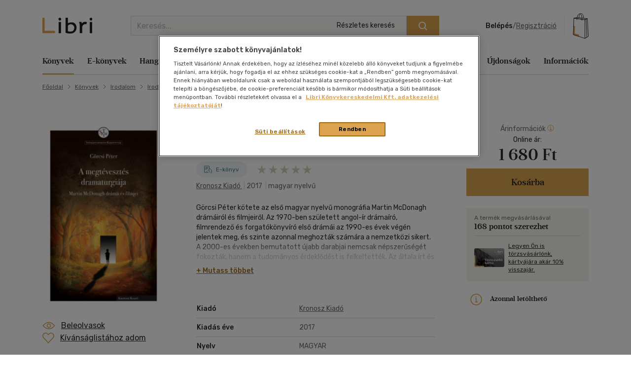

--- FILE ---
content_type: text/html; charset=iso-8859-2
request_url: https://www.libri.hu/konyv/a-megtevesztes-dramaturgiaja--1.html
body_size: 29516
content:
<!DOCTYPE html>
<html class="no-js" lang="hu">
<head itemscope itemtype="http://schema.org/WebSite">
<meta charset="ISO-8859-2"><title>Könyv: A megtévesztés dramaturgiája (Görcsi Péter)</title><meta itemprop="name" content="Libri.hu"><meta itemprop="url" content="https://www.libri.hu"><meta name="description" content="Könyv ára: 1680 Ft, A megtévesztés dramaturgiája - Görcsi Péter, Görcsi Péter kötete az első magyar nyelvű monográfia Martin McDonagh drámáiról és filmjeiről. Az 1970-ben született angol-ír drámaíró, filmrendező és forgatókönyvíró első drámái az 1990-es év"><meta name="Keywords" lang="hu" content="görcsi péter, a megtévesztés dramaturgiája, kronosz kiadó, könyvvásárlás, további könyveink"><meta property="fb:app_id" content="216059778523722"><meta property="og:title" content="A megtévesztés dramaturgiája (Görcsi Péter)"><meta property="og:description" content="Görcsi Péter kötete az első magyar nyelvű monográfia Martin McDonagh drámáiról és filmjeiről. Az 1970-ben született angol-ír drámaíró, filmrendező és forgatókönyvíró első drámái az 1990-es évek végén jelentek meg, és szinte azonnal meghozták számára a nemzetközi sikert. A 2000-es években bemutatott újabb darabjai nemcsak népszerűségét fokozták, hanem a tudományos érdeklődést is felkeltették. Az általa írt és rendezett filmek Oscar-díjat (Six Shooter) és BAFTA-díjat (In Bruges/Erőszakik) nyertek. Darabjait már 1997 óta játsszák Magyarországon, az elmúlt két étvizedben több mint harminc magyar bemutatója volt. Drámái közül a legnépszerűbbek közé tartozik a The Beauty Queen of Leenane (Leenane szépe illetve Piszkavas címen is játszották), a The Lonesome West (Vaknyugat), a The Cripple of Inishmaan (A kripli) és a The Pillowman (A Párnaember). Görcsi Péter könyvének első két fejezete azt vizsgálja, hogy McDonagh művei hogyan kapcsolódnak a huszadik századi ír illetve angol drámatörténeti hagyományokhoz, valamint hogy művészete miért számít kivétel(es)nek a vele együtt induló brit kortársak között. A kötet harmadik fejezete pedig árnyalt és tüzetes értelmezését adja a McDonagh-drámák és filmek tér- és időkezelésének, a nyelvhasználatnak, az erőszak szerepének, a művek enigmatikusságának és főbb dramaturgiai sajátosságainak."><meta property="og:image" content="https://s01.static.libri.hu/cover/88/e/5738174_4.jpg"><meta property="og:type" content="book"><meta property="og:isbn" content="9786156027214"><link rel="canonical" href="https://www.libri.hu/konyv/gorcsi_peter.a-megtevesztes-dramaturgiaja--1.html"><script type="application/ld+json">
		{
			"@context": "http://schema.org",
			"@type": "Organization",
			"name": "Libri Könyvkereskedelmi Kft.",
			"url": "https://www.libri.hu",
			"logo": "https://www.libri.hu/site/img/libri_logo_toshare.png",
			"sameAs": [
				"https://www.facebook.com/librikonyvesboltok/",
				"https://www.instagram.com/libri_konyvesboltok/"
			]
		}
	</script>
<script>
	var dataLayer = [{"userType":"Visitor","userId":null,"author":"G\u00f6rcsi P\u00e9ter"}];
    
	var device_type = '';
	(function(w,d,s,l,i){w[l]=w[l]||[];w[l].push({'gtm.start':
			new Date().getTime(),event:'gtm.js'});var f=d.getElementsByTagName(s)[0],
		j=d.createElement(s),dl=l!='dataLayer'?'&l='+l:'';j.async=true;j.src=
		'//www.googletagmanager.com/gtm.js?id='+i+dl;f.parentNode.insertBefore(j,f);
	})(window,document,'script','dataLayer','GTM-PT9GH6X');
    
</script>


<meta name="viewport" content="width=device-width, initial-scale=1">

<link rel="stylesheet" type="text/css" href="https://s02.static.libri.hu/site/redesign-2022/site/css/style.min.css?20260122005818">
<link rel="preconnect" href="https://fonts.googleapis.com">
<link rel="preconnect" href="https://fonts.gstatic.com" crossorigin>
<link href="https://fonts.googleapis.com/css2?family=Rubik:ital,wght@0,300;0,400;0,500;0,600;0,700;0,800;0,900;1,300;1,400;1,500;1,600;1,700;1,800;1,900&display=swap" rel="stylesheet">

	<script src="https://s03.static.libri.hu/site/jscript/desktop/manual/raven.min.js?2"></script>
	<script>
		try { Raven.config('https://35022bb7bb434840870645628a6b97d3@sentry.big.hu/2', {
			environment: 'prod',
			ignoreErrors: ['document.getElementsByClassName.ToString is not a function']
		}).install(); } catch(e) { }
	</script>

<script>
    
	 let libriDebug = false,
		staticImagesUrl = 'https://static.libri.hu/site/images/',
		basketDisableTimeout = 2000,
		onloadListeners = [],
		onloadListenerArgs = [],
		listenersLoaded = false,
		isMobile = true;

		addOnLoadListener = function (listener, args) {
			if (listenersLoaded) {
				listener.call(this, args);
				return;
			}

			const listenerLength = onloadListeners.length;

			if (typeof (listener) == 'function') {
				onloadListeners[listenerLength] = listener;

				if (typeof (args) != 'undefined') {
					onloadListenerArgs[listenerLength] = args;
				} else {
					onloadListenerArgs[listenerLength] = null;
				}
			}
		};
		call = function (f, args) {
			if (typeof window[f] === 'function') {
				window[f].call(this, args);
			} else {
				addOnLoadListener(function () {
					window[f].call(this, arguments);
				}, args);
			}
		};
</script>

<link rel="shortcut icon" href="https://s04.static.libri.hu/site/favicon.ico" type="image/x-icon">

<link rel="preconnect" href="https://integration.prefixbox.com/" />
<link rel="dns-prefetch" href="https://integration.prefixbox.com/" />
<link rel="preconnect" href="https://api.prefixbox.com/" />
<link rel="dns-prefetch" href="https://api.prefixbox.com/" />
<script>
	
	window.prefixboxAnalytics=window.prefixboxAnalytics||function(t,s,p,o){(window.pfbxQueue=window.pfbxQueue||[]).push({type:t,source:s,params:p,overrideObject:o});};
	window.prefixboxFunctions=window.prefixboxFunctions||{}; window.prefixboxCustomerFunctions=window.prefixboxCustomerFunctions||{};
	
	const prefixboxStatusEnabled = 1;
	const prefixboxClickEnabled = 0;
	const prefixboxAddToCartEnabled = 1;
</script>
<script
	id="prefixbox-integration-v2"
	async
	defer
	fetchpriority="high"
	charset="UTF-8"
	type="text/javascript"
	src="https://integration.prefixbox.com/c8c7ce53-57e9-4b3b-9ea9-a70c4a87601c"
></script>


<script type="text/plain" class="optanon-category-C0002">
var ghmxy_align = 'center';
var ghmxy_type = 'absolute';
var ghmxy_identifier = 'B8LrCeOm5Kb60Sq99WzkBOVyfSnp9IcugcDBI_xj0_X.h7';
</script>
<script type="text/plain" class="optanon-category-C0002" src="//hu.hit.gemius.pl/hmapxy.js"></script>


        <script type="text/plain" class="optanon-category-C0002">
<!--//--><![CDATA[//><!--
var pp_gemius_identifier = 'B8LrCeOm5Kb60Sq99WzkBOVyfSnp9IcugcDBI_xj0_X.h7';
var pp_gemius_use_cmp = 'true';
var pp_gemius_cmp_timeout = Infinity;
// lines below shouldn't be edited
function gemius_pending(i) { window[i] = window[i] || function() {var x = window[i+'_pdata'] = window[i+'_pdata'] || []; x[x.length]=arguments;};};
gemius_pending('gemius_hit'); gemius_pending('gemius_event'); gemius_pending('pp_gemius_hit'); gemius_pending('pp_gemius_event');
(function(d,t) {try {var gt=d.createElement(t),s=d.getElementsByTagName(t)[0],l='http'+((location.protocol=='https:')?'s':''); gt.setAttribute('async','async');
gt.setAttribute('defer','defer'); gt.src=l+'://hu.hit.gemius.pl/xgemius.js'; s.parentNode.insertBefore(gt,s);} catch (e) {}})(document,'script');
//--><!]]>
</script>

        <script type="text/plain" class="optanon-category-C0002">
<!--//--><![CDATA[//><!--
function go_gemius_hit() {
  window.pp_gemius_use_cmp = 'true';
  window.pp_gemius_cmp_timeout = Infinity;
  window.pp_gemius_identifier = 'B8LrCeOm5Kb60Sq99WzkBOVyfSnp9IcugcDBI_xj0_X.h7';
  function gemius_pending(i) { window[i] = window[i] || function() {var x = window[i+'_pdata'] = window[i+'_pdata'] || []; x[x.length]=arguments;};}; gemius_pending('gemius_hit'); gemius_pending('gemius_event'); gemius_pending('gemius_init'); gemius_pending('pp_gemius_hit'); gemius_pending('pp_gemius_event'); gemius_pending('pp_gemius_init'); (function(d,t) {try {var gt=d.createElement(t),s=d.getElementsByTagName(t)[0],l='http'+((location.protocol=='https:')?'s':''); gt.setAttribute('async','async'); gt.setAttribute('defer','defer'); gt.src=l+'://hu.hit.gemius.pl/xgemius.js'; s.parentNode.insertBefore(gt,s);} catch (e) {}})(document,'script');
}
function check_tcfapi_for_gemius() { if (typeof __tcfapi !== 'undefined') { go_gemius_hit(); } else { setTimeout(check_tcfapi_for_gemius, 500); } }
check_tcfapi_for_gemius();
//--><!]]>
</script><script async='async' src="https://securepubads.g.doubleclick.net/tag/js/gpt.js"></script>

<script> 
  window.googletag = window.googletag || {cmd: []};

  googletag.cmd.push(function() {
    // banner méretek definiálása
    var bannersizes = googletag.sizeMapping()
    .addSize([1024, 0], [[970, 250], [970, 90]])
    .addSize([640, 0], [[320, 100], [468, 60]])
    .addSize([0, 480], [320, 100])
    .build();
    var bannersizes2 = googletag.sizeMapping()
    .addSize([0, 0], [320, 100])
    .build();

    // Termékoldal
    googletag.defineSlot('/22773612643/termekoldal', [[970, 250], [320, 100], [468, 60], [970, 90]], 'div-gpt-ad-1692960369566-0').defineSizeMapping(bannersizes).addService(googletag.pubads());

    googletag.pubads().enableSingleRequest();
    googletag.companionAds().setRefreshUnfilledSlots(true); 
    googletag.pubads().collapseEmptyDivs();
    googletag.enableServices();
  });
</script></head>
<body><!-- GA START-->
<!-- GA END-->
																																																																									<header class="header"><div class="container"><div class="header-flex-container"><button type="button" class="header-btn d-lg-none" data-bs-toggle="collapse" data-bs-target="#navbarToggler" aria-controls="navbarToggler" aria-expanded="false" aria-label="Menü nyitása"><i class="sprite-svg svg-icons--hamburger-24-dark svg-icons--hamburger-24-dark-dims"></i></button><a id="tvCardNotLoggedIn" class="header-btn ms-2 d-lg-none" data-bs-toggle="modal" data-bs-target="#loginModal"><span class="visually-hidden">Törzsvásárlói Kártya adatai</span><i class="sprite-svg svg-icons--tvk svg-icons--tvk-dims"></i></a><a id="tvCardLoggedIn" class="header-btn ms-2 d-lg-none d-none" href="/adataim/tv_kartya/"><span class="visually-hidden">Törzsvásárlói Kártya adatai</span><i class="sprite-svg svg-icons--tvk svg-icons--tvk-dims"></i></a><a class="header-logo" href="/"><img src="/redesign-2022/images/logo.svg" alt="Libri"></a><div class="searchform"><form id="autocomplete-form" class="d-flex" method="get" action="/talalati_lista/" accept-charset="UTF-8"><input type="hidden" name="autocomplete" value="1" /><input class="form-control me-2 autocomplete-search" id="headerSearch" type="search" name="text" placeholder="Keresés..." aria-label="Keresés" value="" maxlength="80" /><button class="btn btn-primary" type="submit" aria-label="Keresés indítása"><i class="sprite-svg svg-icons--search-18-white svg-icons--search-18-white-dims"></i></button><a href="/reszletes_kereso/" class="search_detail">Részletes keresés</a><div id="autocomplete-result" class="autocomplete"></div></form></div><div class="d-flex align-items-center order-lg-4"><div class="header-user"><div class="logged-in d-none"><div class="dropdown"><a class="nav-link dropdown-toggle" href="javascript:void();" id="userDropdown" role="button" data-bs-toggle="dropdown" aria-expanded="false" aria-label="Felhasználó"><span rel="loggedInMemberName"></span></a><div class="dropdown-menu dropdown-menu-light" aria-labelledby="userDropdown"><div class="tvk-card">
  <div rel="memberTvkBalanceHolder">
      <p class="mb-4">
    	<small>Törzsvásárlói pontegyenleg:</small><br>
    	<span rel="memberTvkBalance" class="m-0 tvk-card-balance"></span>
      </p>
      <a href="/adataim/tv_kartya/">
    	<i class="sprite-svg svg-icons--tvk svg-icons--tvk-dims"></i>
    	<span>Törzsvásárló kártyám</span>
      </a>
  </div>

   <div rel="memberTvkBalanceHolderPercent">
        <p class="mb-4">
            <small>Kedvezmény mértéke:</small><br>
            <span rel="memberTvkBalance" class="m-0 tvk-card-balance"></span>
        </p>
        <a href="/adataim/tv_kartya/">
            <i class="sprite-svg svg-icons--tvk svg-icons--tvk-dims"></i>
            <span>Törzsvásárló kártyám</span>
        </a>
   </div>

  <div rel="memberTvkBalanceHolderNoCard">
      <p class="mb-4 body-1">
          Legyen ön is Libri<br>Törzsvásárló!<br>
      </p>
      <a href="/adataim/tv_kartya/">
          <i class="sprite-svg svg-icons--tvk svg-icons--tvk-dims"></i>
          <small>Törzsvásárlói kártya igénylés vagy meglévő kártya fiókhoz rögzítése</small>
      </a>
  </div>
</div>
<ul class="user-menu-list">
  <li><a class="dropdown-item nav-link" href="/adataim/">Adataim</a></li>
  <li><a class="dropdown-item nav-link" href="/adataim/rendeleseim/">Rendeléseim és igényléseim</a></li>
  <li><a class="dropdown-item nav-link" href="/adataim/ajandekkartyaim/">Ajándékkártyák</a></li>
  <li><a class="dropdown-item nav-link" href="/adataim/ekonyveim/">E-könyveim</a></li>
  <li><a class="dropdown-item nav-link" href="/adataim/ehangoskonyveim/">E-hangoskönyveim</a></li>
  <li><a class="dropdown-item nav-link" href="/adataim/kivansaglista/">Kívánságlistám, mentett kosaraim</a></li>
  <li><a class="dropdown-item nav-link" href="/ajanlatok_nekem/">Ajánlataim</a></li>
  <li><a class="dropdown-item nav-link" href="/adataim/evfordulok/">Évfordulók</a></li>
  <li class="mb-0 pl-0"><a class="dropdown-item nav-link" href="javascript:void();" onclick="LibriMember.logout();return false;">Kilépés</a></li>
</ul>
</div></div></div><button class="profile-menu-btn header-btn me-2 d-lg-none hiddenWhenLoggedOut d-none" type="button" data-bs-toggle="collapse" data-bs-target="#navbarToggler" aria-controls="navbarToggler" aria-expanded="false" aria-label="Menü nyitása"><i class="sprite-svg svg-icons--user-24-black svg-icons--user-24-dark-dims" title="Felhasználó"></i></button><div class="logged-out d-md-none hiddenWhenLoggedIn d-none" ><a href="javascript:void();" class="login d-none d-lg-inline-block" data-bs-toggle="modal" data-bs-target="#loginModal">Belépés</a><span class="d-none d-lg-inline-block">/</span><a href="javascript:void();" class="registration d-none d-lg-inline-block" data-bs-toggle="modal" data-bs-target="#regModal">Regisztráció</a><a href="javascript:void();" class="header-btn login d-lg-none" data-bs-toggle="modal" data-bs-target="#loginModal"><i class="sprite-svg svg-icons--user-24-dark svg-icons--user-24-dark-dims" title="Felhasználó"></i></a></div></div>    		<button type="button" class="header-btn cart-btn" aria-label="Kosár" data-bs-toggle="modal" data-bs-target="#cartModal">
            <span class="cart-btn-icon">
	<i class="d-none d-lg-block sprite-svg svg-szatyor-desktop svg-szatyor-desktop-dims"></i>
	<i class="d-block d-lg-none sprite-svg svg-szatyor-mobile svg-szatyor-mobile-dims"></i>
	<span id="cartItemCount" class="cart-btn-count"></span>
</span>
<span id="cartSumPrice" class="price d-none d-lg-block"></span>
		</button>
    
</div></div></div></header><div class="modal modal-cart is-empty cart-slide" id="cartModal" tabindex="-1" aria-hidden="true"><div class="modal-dialog modal-cart-dialog  modal-fullscreen-sm-down modal-dialog-scrollable"><div class="modal-content"><div class="modal-cart-header"><div><div class="h2 modal-title mb-2" id="cartModalEmptyLabel">Kosár áttekintése</div><div class="body-2 color-text-middle">Összesen <span class="fw-500">0</span> termék</div></div><button type="button" class="btn-close" data-bs-dismiss="modal" aria-label="Bezárás"></button></div><div class="modal-body modal-cart-body"><div id="modal-cart-empty-content" class="d-flex flex-column align-items-center pt-5"><div class="pt-lg-4"><img src="/redesign-2022/images/shopping-cart-yellow.png" srcset="/redesign-2022/images/shopping-cart-yellow@2x.png 2x, /redesign-2022/images/shopping-cart-yellow@3x.png 3x" alt=""></div><div class="h3 mt-4 mb-2">Az ön kosara jelenleg üres.</div><div class="body-2-responsive color-text-middle">Nézzen szét <a class="link-text-middle" href="/akciok/" title="Akcióink">akcióink</a> között!</div></div></div></div></div></div><nav class="navbar navbar-expand-lg" id="main-nav"><div class="container autoscroll"><ul class="navbar-nav me-auto mb-2 mb-lg-0"><li class="nav-item dropdown submenu"><a class="nav-link active" aria-current="page"title="Könyvek"href="/konyv/">Könyvek</a><div class="dropdown-menu d-lg-block d-md-none d-none"><div class="row"><div class="col-sm"><h3 class="h3 h4-static">Kategóriák</h3><ul class="first-ul"><li><a href="/konyv/csalad-es-szulok/" title="Család és szülők">Család és szülők</a></li><li><a href="/konyv/eletmod-egeszseg/" title="Életmód, egészség">Életmód, egészség</a></li><li><a href="/konyv/eletrajzok-visszaemlekezesek/" title="Életrajzok, visszaemlékezések">Életrajzok, visszaemlékezések</a></li><li><a href="/konyv/ezoteria/" title="Ezotéria">Ezotéria</a></li><li><a href="/konyv/gasztronomia/" title="Gasztronómia">Gasztronómia</a></li><li><a href="/konyv/gyermek-es-ifjusagi/" title="Gyermek és ifjúsági">Gyermek és ifjúsági</a></li><li><a href="/konyv/hangoskonyv/" title="Hangoskönyv">Hangoskönyv</a></li><li><a href="/konyv/hobbi-szabadido/" title="Hobbi, szabadidő">Hobbi, szabadidő</a></li></ul></div><div class="col-sm"><ul><li><a href="/konyv/irodalom/" title="Irodalom">Irodalom</a></li><li><a href="/konyv/kepregeny/" title="Képregény">Képregény</a></li><li><a href="/konyv/kert-haz-otthon/" title="Kert, ház, otthon">Kert, ház, otthon</a></li><li><a href="/konyv/lexikon-enciklopedia/" title="Lexikon, enciklopédia">Lexikon, enciklopédia</a></li><li><a href="/konyv/muveszet-epiteszet/" title="Művészet, építészet">Művészet, építészet</a></li><li><a href="/konyv/napjaink-bulvar-politika/" title="Napjaink, bulvár, politika">Napjaink, bulvár, politika</a></li><li><a href="/konyv/nyelvkonyv-szotar/" title="Nyelvkönyv, szótár, idegen nyelvű">Nyelvkönyv, szótár, idegen nyelvű</a></li><li><a href="/konyv/penz-gazdasag-uzleti-elet/" title="Pénz, gazdaság, üzleti élet">Pénz, gazdaság, üzleti élet</a></li></ul></div><div class="col-sm"><ul><li><a href="/konyv/sport-termeszetjaras/" title="Sport, természetjárás">Sport, természetjárás</a></li><li><a href="/konyv/szamitastechnika-internet/" title="Számítástechnika, internet">Számítástechnika, internet</a></li><li><a href="/konyv/tankonyvek-segedkonyvek/" title="Tankönyvek, segédkönyvek">Tankönyvek, segédkönyvek</a></li><li><a href="/konyv/tars-tudomanyok/" title="Társ. tudományok">Társ. tudományok</a></li><li><a href="/konyv/terkep/" title="Térkép">Térkép</a></li><li><a href="/konyv/tortenelem/" title="Történelem">Történelem</a></li><li><a href="/konyv/tudomany-es-termeszet/" title="Tudomány és Természet">Tudomány és Természet</a></li><li><a href="/konyv/utazas/" title="Utazás">Utazás</a></li></ul></div><div class="col-sm"><ul><li><a href="/konyv/vallas-mitologia/" title="Vallás, mitológia">Vallás, mitológia</a></li></ul></div></div>
<div class="d-grid gap-2 d-block d-lg-none"><button class="btn btn-primary close">Bezárás</button></div></div></li><li class="nav-item dropdown submenu"><a class="nav-link"title="E-könyvek"href="/ekonyv/">E-könyvek</a><div class="dropdown-menu d-lg-block d-md-none d-none"><div class="row"><div class="col-sm"><h3 class="h3 h4-static">Kategóriák</h3><ul class="first-ul"><li><a href="/konyv/csalad-es-szulok/?ebook=1" title="Család és szülők">Család és szülők</a></li><li><a href="/konyv/eletmod-egeszseg/?ebook=1" title="Életmód, egészség">Életmód, egészség</a></li><li><a href="/konyv/eletrajzok-visszaemlekezesek/?ebook=1" title="Életrajzok, visszaemlékezések">Életrajzok, visszaemlékezések</a></li><li><a href="/konyv/ezoteria/?ebook=1" title="Ezotéria">Ezotéria</a></li><li><a href="/konyv/gasztronomia/?ebook=1" title="Gasztronómia">Gasztronómia</a></li><li><a href="/konyv/gyermek-es-ifjusagi/?ebook=1" title="Gyermek és ifjúsági">Gyermek és ifjúsági</a></li><li><a href="/konyv/hobbi-szabadido/?ebook=1" title="Hobbi, szabadidő">Hobbi, szabadidő</a></li><li><a href="/konyv/irodalom/?ebook=1" title="Irodalom">Irodalom</a></li></ul></div><div class="col-sm"><ul><li><a href="/konyv/kepregeny/?ebook=1" title="Képregény">Képregény</a></li><li><a href="/konyv/kert-haz-otthon/?ebook=1" title="Kert, ház, otthon">Kert, ház, otthon</a></li><li><a href="/konyv/lexikon-enciklopedia/?ebook=1" title="Lexikon, enciklopédia">Lexikon, enciklopédia</a></li><li><a href="/konyv/muveszet-epiteszet/?ebook=1" title="Művészet, építészet">Művészet, építészet</a></li><li><a href="/konyv/nyelvkonyv-szotar/?ebook=1" title="Nyelvkönyv, szótár, idegen nyelvű">Nyelvkönyv, szótár, idegen nyelvű</a></li><li><a href="/konyv/penz-gazdasag-uzleti-elet/?ebook=1" title="Pénz, gazdaság, üzleti élet">Pénz, gazdaság, üzleti élet</a></li><li><a href="/konyv/sport-termeszetjaras/?ebook=1" title="Sport, természetjárás">Sport, természetjárás</a></li><li><a href="/konyv/szamitastechnika-internet/?ebook=1" title="Számítástechnika, internet">Számítástechnika, internet</a></li></ul></div><div class="col-sm"><ul><li><a href="/konyv/tankonyvek-segedkonyvek/?ebook=1" title="Tankönyvek, segédkönyvek">Tankönyvek, segédkönyvek</a></li><li><a href="/konyv/tars-tudomanyok/?ebook=1" title="Társ. tudományok">Társ. tudományok</a></li><li><a href="/konyv/tortenelem/?ebook=1" title="Történelem">Történelem</a></li><li><a href="/konyv/tudomany-es-termeszet/?ebook=1" title="Tudomány és Természet">Tudomány és Természet</a></li><li><a href="/konyv/utazas/?ebook=1" title="Utazás">Utazás</a></li><li><a href="/konyv/vallas-mitologia/?ebook=1" title="Vallás, mitológia">Vallás, mitológia</a></li></ul></div></div>
<div class="d-grid gap-2 d-block d-lg-none"><button class="btn btn-primary close">Bezárás</button></div></div></li><li class="nav-item dropdown submenu"><a class="nav-link"title="Hangoskönyvek"href="/hangoskonyv/">Hangoskönyvek</a><div class="dropdown-menu d-lg-block d-md-none d-none"><div class="row"><div class="col-sm"><h3 class="h3 h4-static">Kategóriák</h3><ul class="first-ul"><li><a href="/konyvek/e-hangoskonyv/" title="E-hangoskönyv">E-hangoskönyv</a></li><li><a href="/konyv/hangoskonyv/" title="Hangoskönyv">Hangoskönyv</a></li></ul></div></div>
<div class="d-grid gap-2 d-block d-lg-none"><button class="btn btn-primary close">Bezárás</button></div></div></li><li class="nav-item dropdown submenu"><a class="nav-link"title="Antikvár"href="/antikvar/">Antikvár</a><div class="dropdown-menu d-lg-block d-md-none d-none"><div class="row"><div class="col-sm"><h3 class="h3 h4-static">Kategóriák</h3><ul class="first-ul"><li><a href="/konyv/csalad-es-szulok/?antik_book=1" title="Család és szülők">Család és szülők</a></li><li><a href="/ajandek/egyeb-aru-szolgaltatas/?antik_book=1" title="Egyéb áru, szolgáltatás">Egyéb áru, szolgáltatás</a></li><li><a href="/konyv/eletmod-egeszseg/?antik_book=1" title="Életmód, egészség">Életmód, egészség</a></li><li><a href="/konyv/eletrajzok-visszaemlekezesek/?antik_book=1" title="Életrajzok, visszaemlékezések">Életrajzok, visszaemlékezések</a></li><li><a href="/konyv/ezoteria/?antik_book=1" title="Ezotéria">Ezotéria</a></li><li><a href="/film/film/?antik_book=1" title="Film">Film</a></li><li><a href="/ajandek/folyoirat-ujsag/?antik_book=1" title="Folyóirat, újság">Folyóirat, újság</a></li><li><a href="/konyv/gasztronomia/?antik_book=1" title="Gasztronómia">Gasztronómia</a></li></ul></div><div class="col-sm"><ul><li><a href="/konyv/gyermek-es-ifjusagi/?antik_book=1" title="Gyermek és ifjúsági">Gyermek és ifjúsági</a></li><li><a href="/konyv/hangoskonyv/?antik_book=1" title="Hangoskönyv">Hangoskönyv</a></li><li><a href="/zene/hangzoanyag/?antik_book=1" title="Hangzóanyag">Hangzóanyag</a></li><li><a href="/konyv/hobbi-szabadido/?antik_book=1" title="Hobbi, szabadidő">Hobbi, szabadidő</a></li><li><a href="/konyv/irodalom/?antik_book=1" title="Irodalom">Irodalom</a></li><li><a href="/ajandek/jatek/?antik_book=1" title="Játék">Játék</a></li><li><a href="/ajandek/kartya/?antik_book=1" title="Kártya">Kártya</a></li><li><a href="/konyv/kepregeny/?antik_book=1" title="Képregény">Képregény</a></li></ul></div><div class="col-sm"><ul><li><a href="/konyv/kert-haz-otthon/?antik_book=1" title="Kert, ház, otthon">Kert, ház, otthon</a></li><li><a href="/konyv/lexikon-enciklopedia/?antik_book=1" title="Lexikon, enciklopédia">Lexikon, enciklopédia</a></li><li><a href="/konyv/muveszet-epiteszet/?antik_book=1" title="Művészet, építészet">Művészet, építészet</a></li><li><a href="/konyv/napjaink-bulvar-politika/?antik_book=1" title="Napjaink, bulvár, politika">Napjaink, bulvár, politika</a></li><li><a href="/ajandek/naptar/?antik_book=1" title="Naptár">Naptár</a></li><li><a href="/konyv/nyelvkonyv-szotar/?antik_book=1" title="Nyelvkönyv, szótár, idegen nyelvű">Nyelvkönyv, szótár, idegen nyelvű</a></li><li><a href="/konyv/penz-gazdasag-uzleti-elet/?antik_book=1" title="Pénz, gazdaság, üzleti élet">Pénz, gazdaság, üzleti élet</a></li><li><a href="/konyv/sport-termeszetjaras/?antik_book=1" title="Sport, természetjárás">Sport, természetjárás</a></li></ul></div><div class="col-sm"><ul><li><a href="/konyv/szamitastechnika-internet/?antik_book=1" title="Számítástechnika, internet">Számítástechnika, internet</a></li><li><a href="/zene/szolfezs-zeneelmelet/?antik_book=1" title="Szolfézs, zeneelmélet">Szolfézs, zeneelmélet</a></li><li><a href="/konyv/tankonyvek-segedkonyvek/?antik_book=1" title="Tankönyvek, segédkönyvek">Tankönyvek, segédkönyvek</a></li><li><a href="/konyv/tars-tudomanyok/?antik_book=1" title="Társ. tudományok">Társ. tudományok</a></li><li><a href="/konyv/terkep/?antik_book=1" title="Térkép">Térkép</a></li><li><a href="/konyv/tortenelem/?antik_book=1" title="Történelem">Történelem</a></li><li><a href="/konyv/tudomany-es-termeszet/?antik_book=1" title="Tudomány és Természet">Tudomány és Természet</a></li><li><a href="/konyv/utazas/?antik_book=1" title="Utazás">Utazás</a></li></ul></div><div class="col-sm"><ul><li><a href="/konyv/vallas-mitologia/?antik_book=1" title="Vallás, mitológia">Vallás, mitológia</a></li></ul></div></div>
<div class="d-grid gap-2 d-block d-lg-none"><button class="btn btn-primary close">Bezárás</button></div></div></li><li class="nav-item dropdown submenu"><a class="nav-link"title="Zene, film, ajándék"href="/zene/">Zene, film, ajándék</a><div class="dropdown-menu d-lg-block d-md-none d-none"><div class="row submenu-music"><div class="col-sm"><h3 class="h5"><a href="/zene/hangzoanyag/" title="Zene">Zene</a></h3><ul class="first-ul"><li><a href="/zene/hangzoanyag/komolyzene/" title="Komolyzene">Komolyzene</a></li><li><a href="/zene/hangzoanyag/konnyuzene/" title="Könnyűzene">Könnyűzene</a></li><li><a href="/zene/hangzoanyag/nepzene/" title="Népzene">Népzene</a></li><li><a href="/zene/hangzoanyag/nyelvtanulas/" title="Nyelvtanulás">Nyelvtanulás</a></li><li><a href="/zene/hangzoanyag/proza/" title="Próza">Próza</a></li><li><a href="/zene/hangzoanyag/spiritualis-zene/" title="Spirituális zene">Spirituális zene</a></li><li><a href="/zene/szolfezs-zeneelmelet/szolfezs-zeneelm-vegyes/" title="Szolfézs, zeneelm. vegyes">Szolfézs, zeneelm. vegyes</a></li><li><a href="/zene/hangzoanyag/zene-vegyesen/" title="Zene vegyesen">Zene vegyesen</a></li></ul></div><div class="col-sm"><h3 class="h5"><a href="/film/film/" title="Film">Film</a></h3><ul class="first-ul"><li><a href="/film/film/akcio/" title="Akció">Akció</a></li><li><a href="/film/film/animacios-film/" title="Animációs film">Animációs film</a></li><li><a href="/film/film/babfilm/" title="Bábfilm">Bábfilm</a></li><li><a href="/film/film/csaladi/" title="Családi">Családi</a></li><li><a href="/film/diafilm/diafilm-vegyesen/" title="Diafilm vegyesen">Diafilm vegyesen</a></li><li><a href="/film/film/dokumentumfilm/" title="Dokumentumfilm">Dokumentumfilm</a></li><li><a href="/film/film/drama/" title="Dráma">Dráma</a></li><li><a href="/film/film/egeszsegrol-betegsegrol/" title="Egészségről-betegségről">Egészségről-betegségről</a></li><li><a href="/film/film/eletrajzi/" title="Életrajzi">Életrajzi</a></li><li><a href="/film/film/erotikus/" title="Erotikus">Erotikus</a></li><li><a href="/film/film/ezoterika/" title="Ezoterika">Ezoterika</a></li><li><a href="/film/film/fantasy-film/" title="Fantasy film">Fantasy film</a></li></ul></div><div class="col-sm"><div class="h5 d-none d-lg-block">&nbsp;</div><ul><li><a href="/film/film/film-vegyesen/" title="Film vegyesen">Film vegyesen</a></li><li><a href="/film/film/gyermekfilm/" title="Gyermekfilm">Gyermekfilm</a></li><li><a href="/film/film/haborus/" title="Háborús">Háborús</a></li><li><a href="/film/film/hobbi/" title="Hobbi">Hobbi</a></li><li><a href="/film/film/horror/" title="Horror">Horror</a></li><li><a href="/film/film/humor-kabare/" title="Humor-kabaré">Humor-kabaré</a></li><li><a href="/film/film/ismeretterjeszto/" title="Ismeretterjesztő">Ismeretterjesztő</a></li><li><a href="/film/film/jatekfilm/" title="Játékfilm">Játékfilm</a></li><li><a href="/film/film/kaland/" title="Kaland">Kaland</a></li><li><a href="/film/film/kotelezo-olvasmanyok-filmfeld/" title="Kötelező olvasmányok-filmfeld.">Kötelező olvasmányok-filmfeld.</a></li><li><a href="/film/film/krimi/" title="Krimi">Krimi</a></li><li><a href="/film/film/misztikus/" title="Misztikus">Misztikus</a></li></ul></div><div class="col-sm"><div class="h5 d-none d-lg-block">&nbsp;</div><ul><li><a href="/film/film/muvesz/" title="Művész">Művész</a></li><li><a href="/film/film/opera-operett/" title="Opera-Operett">Opera-Operett</a></li><li><a href="/film/film/rajzfilm/" title="Rajzfilm">Rajzfilm</a></li><li><a href="/film/film/romantikus/" title="Romantikus">Romantikus</a></li><li><a href="/film/film/sci-fi/" title="Sci-fi">Sci-fi</a></li><li><a href="/film/film/sport-fittness/" title="Sport-Fittness">Sport-Fittness</a></li><li><a href="/film/film/szatira/" title="Szatíra">Szatíra</a></li><li><a href="/film/film/szinhaz/" title="Színház">Színház</a></li><li><a href="/film/film/termeszetfilm/" title="Természetfilm">Természetfilm</a></li><li><a href="/film/film/thriller-pszicho-thriller/" title="Thriller,Pszicho-thriller">Thriller,Pszicho-thriller</a></li><li><a href="/film/film/tortenelmi/" title="Történelmi">Történelmi</a></li><li><a href="/film/film/tv-sorozatok/" title="Tv-sorozatok">Tv-sorozatok</a></li></ul></div><div class="col-sm"><div class="h5 d-none d-lg-block">&nbsp;</div><ul><li><a href="/film/film/utifilm/" title="Útifilm">Útifilm</a></li><li><a href="/film/film/vigjatek/" title="Vígjáték">Vígjáték</a></li><li><a href="/film/film/western/" title="Western">Western</a></li><li><a href="/film/film/zene-musical/" title="Zene, musical">Zene, musical</a></li></ul></div><div class="col-sm"><h3 class="h5">Ajándék</h3><ul class="first-ul"><li><a href="/ajandek/ajandekkartyak/" title="Ajándékkártyák">Ajándékkártyák</a></li><li><a href="/ajandek/egyeb-aru-szolgaltatas/" title="Egyéb áru, szolgáltatás">Egyéb áru, szolgáltatás</a></li><li><a href="/ajandek/folyoirat-ujsag/" title="Folyóirat, újság">Folyóirat, újság</a></li><li><a href="/ajandek/foldgomb/" title="Földgömb">Földgömb</a></li><li><a href="/ajandek/jatek/" title="Játék">Játék</a></li><li><a href="/ajandek/kartya/" title="Kártya">Kártya</a></li><li><a href="/ajandek/kepeslap/" title="Képeslap">Képeslap</a></li><li><a href="/ajandek/naptar/" title="Naptár">Naptár</a></li><li><a href="/ajandek/papir-iroszer/" title="Papír, írószer">Papír, írószer</a></li></ul></div></div>
<div class="d-grid gap-2 d-block d-lg-none"><button class="btn btn-primary close">Bezárás</button></div></div></li><li class="nav-item dropdown submenu d-none d-lg-block"><a class="nav-link"title="Akciók"href="/akciok/">Akciók</a><div class="dropdown-menu"><div class="row">
	<div class="col-sm col-lg-4">
		<div class="h3 h4-static">Aktuális akcióink</div>
		<ul>
                        				<li>
					<a href="/akciok/uj_ev_uj_en.html">
                    Új év, új én 					Bolti és online
					</a>
				</li>
            				<li>
					<a href="/akciok/uj_ev_uj_en.online.html">
                    Új év, új én					Csak online
					</a>
				</li>
            				<li>
					<a href="/1+fel">
                    1+fél					Bolti és online
					</a>
				</li>
            				<li>
					<a href="/velunk_mindig_tortenik_valami">
                    Velünk mindig történik valami					Bolti és online
					</a>
				</li>
            				<li>
					<a href="/akciok/kicsit_tudomanyos_nagyon_fantasztikus.html">
                    Kicsit tudományos, nagyon fantasztikus					Csak online
					</a>
				</li>
            				<li>
					<a href="/akciok/kicsit_tudomanyos_nagyon_fantasztikus2.html">
                    Kicsit tudományos, nagyon fantasztikus 2.					Csak online
					</a>
				</li>
            				<li>
					<a href="/akciok/konyvakcio_2026.01.html">
                    Könyvakció					Csak online
					</a>
				</li>
            				<li>
					<a href="/akciok/bekuckozos_e-konyvek.html">
                    Bekuckózós e-könyvek					e-könyv akció
					</a>
				</li>
            		</ul>
	</div>
	<div class="col-sm col-lg-8 text-end d-none d-lg-block">
        			<a href="/akciok/uj_ev_uj_en.html">
				<img src="https://s05.static.libri.hu/images/upload/fb/227642_januari_tematikus_akcio_1.jpg" alt="Új év, új én ">
			</a>
        	</div>
</div>
<div class="d-grid gap-2 d-block d-lg-none"><button class="btn btn-primary close">Bezárás</button></div></div></li><li class="nav-item dropdown submenu d-none d-lg-block"><a class="nav-link"title="Előrendelhető"href="/elorendelheto/">Előrendelhető</a><div class="dropdown-menu"><div class="row"><div class="col-sm"><h3 class="h3 h4-static">Kategóriák</h3><ul class="first-ul"><li><a href="/konyv/csalad-es-szulok/?preorderable=1" title="Család és szülők">Család és szülők</a></li><li><a href="/konyv/eletmod-egeszseg/?preorderable=1" title="Életmód, egészség">Életmód, egészség</a></li><li><a href="/konyv/eletrajzok-visszaemlekezesek/?preorderable=1" title="Életrajzok, visszaemlékezések">Életrajzok, visszaemlékezések</a></li><li><a href="/konyv/ezoteria/?preorderable=1" title="Ezotéria">Ezotéria</a></li><li><a href="/konyv/gasztronomia/?preorderable=1" title="Gasztronómia">Gasztronómia</a></li><li><a href="/konyv/gyermek-es-ifjusagi/?preorderable=1" title="Gyermek és ifjúsági">Gyermek és ifjúsági</a></li><li><a href="/konyv/hobbi-szabadido/?preorderable=1" title="Hobbi, szabadidő">Hobbi, szabadidő</a></li><li><a href="/konyv/irodalom/?preorderable=1" title="Irodalom">Irodalom</a></li></ul></div><div class="col-sm"><ul><li><a href="/ajandek/jatek/?preorderable=1" title="Játék">Játék</a></li><li><a href="/konyv/kepregeny/?preorderable=1" title="Képregény">Képregény</a></li><li><a href="/konyv/muveszet-epiteszet/?preorderable=1" title="Művészet, építészet">Művészet, építészet</a></li><li><a href="/konyv/napjaink-bulvar-politika/?preorderable=1" title="Napjaink, bulvár, politika">Napjaink, bulvár, politika</a></li><li><a href="/konyv/nyelvkonyv-szotar/?preorderable=1" title="Nyelvkönyv, szótár, idegen nyelvű">Nyelvkönyv, szótár, idegen nyelvű</a></li><li><a href="/konyv/penz-gazdasag-uzleti-elet/?preorderable=1" title="Pénz, gazdaság, üzleti élet">Pénz, gazdaság, üzleti élet</a></li><li><a href="/konyv/sport-termeszetjaras/?preorderable=1" title="Sport, természetjárás">Sport, természetjárás</a></li><li><a href="/konyv/tankonyvek-segedkonyvek/?preorderable=1" title="Tankönyvek, segédkönyvek">Tankönyvek, segédkönyvek</a></li></ul></div><div class="col-sm"><ul><li><a href="/konyv/tars-tudomanyok/?preorderable=1" title="Társ. tudományok">Társ. tudományok</a></li><li><a href="/konyv/tortenelem/?preorderable=1" title="Történelem">Történelem</a></li><li><a href="/konyv/tudomany-es-termeszet/?preorderable=1" title="Tudomány és Természet">Tudomány és Természet</a></li><li><a href="/konyv/utazas/?preorderable=1" title="Utazás">Utazás</a></li><li><a href="/konyv/vallas-mitologia/?preorderable=1" title="Vallás, mitológia">Vallás, mitológia</a></li></ul></div></div>
<div class="d-grid gap-2 d-block d-lg-none"><button class="btn btn-primary close">Bezárás</button></div></div></li><li class="nav-item dropdown submenu d-none d-lg-block"><a class="nav-link"title="Sikerlista"href="/sikerlista/">Sikerlista</a><div class="dropdown-menu"><div class="row"><div class="col-sm"><h3 class="h3 h4-static">Kategóriák szerint</h3><ul class="first-ul"><li><a href="/sikerlista/online-altalanos/?docpath=ezoteria" title="Ezotéria">Ezotéria</a></li><li><a href="/sikerlista/online-altalanos/?docpath=irodalom" title="Irodalom">Irodalom</a></li><li><a href="/sikerlista/online-altalanos/?docpath=gasztronomia" title="Gasztronómia">Gasztronómia</a></li><li><a href="/sikerlista/online-altalanos/?docpath=csalad-es-szulok" title="Család és szülők">Család és szülők</a></li><li><a href="/sikerlista/online-altalanos/?docpath=hobbi-szabadido" title="Hobbi, szabadidő">Hobbi, szabadidő</a></li><li><a href="/sikerlista/online-altalanos/?docpath=tars-tudomanyok" title="Társ. tudományok">Társ. tudományok</a></li><li><a href="/sikerlista/online-altalanos/?docpath=eletmod-egeszseg" title="Életmód, egészség">Életmód, egészség</a></li><li><a href="/sikerlista/online-altalanos/?docpath=kert-haz-otthon" title="Kert, ház, otthon">Kert, ház, otthon</a></li></ul></div><div class="col-sm"><ul><li><a href="/sikerlista/online-altalanos/?docpath=nyelvkonyv-szotar" title="Nyelvkönyv, szótár, idegen nyelvű">Nyelvkönyv, szótár, idegen nyelvű</a></li><li><a href="/sikerlista/online-altalanos/?docpath=gyermek-es-ifjusagi" title="Gyermek és ifjúsági">Gyermek és ifjúsági</a></li><li><a href="/sikerlista/online-altalanos/?docpath=muveszet-epiteszet" title="Művészet, építészet">Művészet, építészet</a></li><li><a href="/sikerlista/online-altalanos/?docpath=lexikon-enciklopedia" title="Lexikon, enciklopédia">Lexikon, enciklopédia</a></li><li><a href="/sikerlista/online-altalanos/?docpath=sport-termeszetjaras" title="Sport, természetjárás">Sport, természetjárás</a></li><li><a href="/sikerlista/online-altalanos/?docpath=tankonyvek-segedkonyvek" title="Tankönyvek, segédkönyvek">Tankönyvek, segédkönyvek</a></li><li><a href="/sikerlista/online-altalanos/?docpath=napjaink-bulvar-politika" title="Napjaink, bulvár, politika">Napjaink, bulvár, politika</a></li><li><a href="/sikerlista/online-altalanos/?docpath=szamitastechnika-internet" title="Számítástechnika, internet">Számítástechnika, internet</a></li></ul></div><div class="col-sm"><ul><li><a href="/sikerlista/online-altalanos/?docpath=penz-gazdasag-uzleti-elet" title="Pénz, gazdaság, üzleti élet">Pénz, gazdaság, üzleti élet</a></li><li><a href="/sikerlista/online-altalanos/?docpath=eletrajzok-visszaemlekezesek" title="Életrajzok, visszaemlékezések">Életrajzok, visszaemlékezések</a></li><li><a href="/sikerlista/online-altalanos/?docpath=film" title="Film">Film</a></li><li><a href="/sikerlista/online-altalanos/?docpath=jatek" title="Játék">Játék</a></li><li><a href="/sikerlista/online-altalanos/?docpath=utazas" title="Utazás">Utazás</a></li><li><a href="/sikerlista/online-altalanos/?docpath=terkep" title="Térkép">Térkép</a></li><li><a href="/sikerlista/online-altalanos/?docpath=naptar" title="Naptár">Naptár</a></li><li><a href="/sikerlista/online-altalanos/?docpath=kartya" title="Kártya">Kártya</a></li></ul></div><div class="col-sm"><ul><li><a href="/sikerlista/online-altalanos/?docpath=diafilm" title="Diafilm">Diafilm</a></li><li><a href="/sikerlista/online-altalanos/?docpath=foldgomb" title="Földgömb">Földgömb</a></li><li><a href="/sikerlista/online-altalanos/?docpath=kepeslap" title="Képeslap">Képeslap</a></li><li><a href="/sikerlista/online-altalanos/?docpath=kepregeny" title="Képregény">Képregény</a></li><li><a href="/sikerlista/online-altalanos/?docpath=tortenelem" title="Történelem">Történelem</a></li><li><a href="/sikerlista/online-altalanos/?docpath=hangoskonyv" title="Hangoskönyv">Hangoskönyv</a></li><li><a href="/sikerlista/online-altalanos/?docpath=hangzoanyag" title="Hangzóanyag">Hangzóanyag</a></li><li><a href="/sikerlista/online-altalanos/?docpath=papir-iroszer" title="Papír, írószer">Papír, írószer</a></li></ul></div><div class="col-sm"><ul><li><a href="/sikerlista/online-altalanos/?docpath=folyoirat-ujsag" title="Folyóirat, újság">Folyóirat, újság</a></li><li><a href="/sikerlista/online-altalanos/?docpath=vallas-mitologia" title="Vallás, mitológia">Vallás, mitológia</a></li><li><a href="/sikerlista/online-altalanos/?docpath=tudomany-es-termeszet" title="Tudomány és Természet">Tudomány és Természet</a></li><li><a href="/sikerlista/online-altalanos/?docpath=szolfezs-zeneelmelet" title="Szolfézs, zeneelmélet">Szolfézs, zeneelmélet</a></li><li><a href="/sikerlista/online-altalanos/?docpath=egyeb-aru-szolgaltatas" title="Egyéb áru, szolgáltatás">Egyéb áru, szolgáltatás</a></li><li><a href="/sikerlista/online-altalanos/?docpath=e-hangoskonyv" title="E-hangoskönyv">E-hangoskönyv</a></li><li><a href="/sikerlista/online-altalanos/?docpath=tarsasjatekok" title="Társasjátékok">Társasjátékok</a></li><li><a href="/sikerlista/online-altalanos/?docpath=kreativ-jatekok" title="Kreatív játékok">Kreatív játékok</a></li></ul></div><div class="col-sm"><ul><li><a href="/sikerlista/online-altalanos/?docpath=fejleszto-jatekok" title="Fejlesztő játékok">Fejlesztő játékok</a></li><li><a href="/sikerlista/online-altalanos/?docpath=konyves-kiegeszitok" title="Könyves kiegészítők">Könyves kiegészítők</a></li></ul></div><div class="col-sm d-none d-lg-block mobile-block"><hr class="d-none mobile-block"><h3 class="h3 h4-static">Sikerlisták</h3><ul><li><a href="/sikerlista/?heti" title="Heti sikerlista">Heti sikerlista</a></li><li class="extraItems"><a href="/sikerlista/online-altalanos/" title="Aktuális sikerlista">Aktuális</a></li><li class="extraItems"><a href="/sikerlista/online-elorendelheto/" title="Előrendelhető sikerlista">Előrendelhető</a></li><li><a href="/sikerlista/?ekonyv" title="Heti sikerlista">E-könyv sikerlista</a></li></ul></div></div>
<div class="d-grid gap-2 d-block d-lg-none"><button class="btn btn-primary close">Bezárás</button></div></div></li><li class="nav-item dropdown submenu d-none d-lg-block"><a class="nav-link"title="Újdonságok"href="/ujdonsagok/">Újdonságok</a><div class="dropdown-menu"><div class="row"><div class="col-sm"><h3 class="h3 h4-static">Kategóriák</h3><ul class="first-ul"><li><a href="/konyv/ezoteria/?new_book=1" title="Ezotéria">Ezotéria</a></li><li><a href="/ajandek/folyoirat-ujsag/?new_book=1" title="Folyóirat, újság">Folyóirat, újság</a></li><li><a href="/konyv/gasztronomia/?new_book=1" title="Gasztronómia">Gasztronómia</a></li><li><a href="/konyv/gyermek-es-ifjusagi/?new_book=1" title="Gyermek és ifjúsági">Gyermek és ifjúsági</a></li><li><a href="/zene/hangzoanyag/?new_book=1" title="Hangzóanyag">Hangzóanyag</a></li><li><a href="/konyv/irodalom/?new_book=1" title="Irodalom">Irodalom</a></li><li><a href="/konyv/kepregeny/?new_book=1" title="Képregény">Képregény</a></li><li><a href="/konyv/kert-haz-otthon/?new_book=1" title="Kert, ház, otthon">Kert, ház, otthon</a></li></ul></div><div class="col-sm"><ul><li><a href="/konyv/muveszet-epiteszet/?new_book=1" title="Művészet, építészet">Művészet, építészet</a></li><li><a href="/konyv/napjaink-bulvar-politika/?new_book=1" title="Napjaink, bulvár, politika">Napjaink, bulvár, politika</a></li><li><a href="/konyv/penz-gazdasag-uzleti-elet/?new_book=1" title="Pénz, gazdaság, üzleti élet">Pénz, gazdaság, üzleti élet</a></li><li><a href="/konyv/tars-tudomanyok/?new_book=1" title="Társ. tudományok">Társ. tudományok</a></li><li><a href="/konyv/tortenelem/?new_book=1" title="Történelem">Történelem</a></li></ul></div></div>
<div class="d-grid gap-2 d-block d-lg-none"><button class="btn btn-primary close">Bezárás</button></div></div></li><li class="nav-item dropdown submenu d-none d-lg-block"><a class="nav-link"title="Információk"href="/informaciok/">Információk</a><div class="dropdown-menu"><div class="row"><div class="col-sm col-lg-4"><h3 class="h4-static">Libri</h3><ul><li><a href="/tv/kezeles/" title="Törzsvásárlói Program">Törzsvásárlói Program</a></li><li><a href="/adataim/tv_kartya/" title="Törzsvásárlói Kártya egyenlege">Törzsvásárlói Kártya egyenlege</a></li><li><a href="https://magazin.libri.hu/" title="Libri Magazin" target="_blank">Libri Magazin</a></li><li><a href="/ajandekkartya/" title="Ajándékkártya">Ajándékkártya</a></li><li><a href="/esemenyek/" title="Események">Események</a></li><li><a href="/mini" title="Libri Mini">Libri Mini</a></li><li><a href="/cikk/fizetes_es_szallitas" title="Szállítás és fizetés">Szállítás és fizetés</a></li><li><a href="/cikk/ugyfelszolgalat" title="Ügyfélszolgálat">Ügyfélszolgálat</a></li><li><a href="/boltok/" title="Boltkereső">Boltkereső</a></li></ul></div><div class="col-sm col-lg-8 text-end d-none d-lg-block"><a href="/tv/kezeles/"><img style="margin-top: 32px; width: 740px;" src="/redesign-2022/images/demo/banner_tvk.png?1" alt="A Törzsvásárlói Programban szereplő termékek megvásárlása esetén a termékek árának 10%-át jóváírjuk Pontok formájában a Kártyáján!" title="Törzsvásárlói Program"></a></div></div><div class="d-grid gap-2 d-block d-lg-none"><button class="btn btn-primary close">Bezárás</button></div></div></li></ul></div></nav><nav class="navbar mobile-navbar"><div class="container"><div class="collapse navbar-collapse" id="navbarToggler"><div class="content"><button type="button" class="close d-lg-none header-btn" data-bs-toggle="collapse" data-bs-target="#navbarToggler" aria-controls="navbarToggler" aria-expanded="true" aria-label="Menü bezárása"><i class="sprite-svg svg-icons--close-24-dark svg-icons--close-24-dark-dims "></i></button><div class="autoscroll"><ul class="navbar-nav me-auto mb-2 mb-lg-0"><li class="nav-item dropdown submenu"><button type="button" class="btn-text active">Könyvek</button><div class="dropdown-menu"><button type="button" class="btn-text back"><i class="sprite-svg svg-icons--arrow_left-16-primary svg-icons--arrow_left-16-primary-dims "></i>Vissza</button><hr><h2 class="d-none d-lg-block mobile-block">Könyvek</h2><hr><div class="row"><div class="col-sm"><ul><li><a href="/konyv/">Összes könyv</a></li></ul><h3 class="h3 h4-static">Kategóriák</h3><ul class="first-ul"><li><a href="/konyv/csalad-es-szulok/" title="Család és szülők">Család és szülők</a></li><li><a href="/konyv/eletmod-egeszseg/" title="Életmód, egészség">Életmód, egészség</a></li><li><a href="/konyv/eletrajzok-visszaemlekezesek/" title="Életrajzok, visszaemlékezések">Életrajzok, visszaemlékezések</a></li><li><a href="/konyv/ezoteria/" title="Ezotéria">Ezotéria</a></li><li><a href="/konyv/gasztronomia/" title="Gasztronómia">Gasztronómia</a></li><li><a href="/konyv/gyermek-es-ifjusagi/" title="Gyermek és ifjúsági">Gyermek és ifjúsági</a></li><li><a href="/konyv/hangoskonyv/" title="Hangoskönyv">Hangoskönyv</a></li><li><a href="/konyv/hobbi-szabadido/" title="Hobbi, szabadidő">Hobbi, szabadidő</a></li></ul></div><div class="col-sm"><ul><li><a href="/konyv/irodalom/" title="Irodalom">Irodalom</a></li><li><a href="/konyv/kepregeny/" title="Képregény">Képregény</a></li><li><a href="/konyv/kert-haz-otthon/" title="Kert, ház, otthon">Kert, ház, otthon</a></li><li><a href="/konyv/lexikon-enciklopedia/" title="Lexikon, enciklopédia">Lexikon, enciklopédia</a></li><li><a href="/konyv/muveszet-epiteszet/" title="Művészet, építészet">Művészet, építészet</a></li><li><a href="/konyv/napjaink-bulvar-politika/" title="Napjaink, bulvár, politika">Napjaink, bulvár, politika</a></li><li><a href="/konyv/nyelvkonyv-szotar/" title="Nyelvkönyv, szótár, idegen nyelvű">Nyelvkönyv, szótár, idegen nyelvű</a></li><li><a href="/konyv/penz-gazdasag-uzleti-elet/" title="Pénz, gazdaság, üzleti élet">Pénz, gazdaság, üzleti élet</a></li></ul></div><div class="col-sm"><ul><li><a href="/konyv/sport-termeszetjaras/" title="Sport, természetjárás">Sport, természetjárás</a></li><li><a href="/konyv/szamitastechnika-internet/" title="Számítástechnika, internet">Számítástechnika, internet</a></li><li><a href="/konyv/tankonyvek-segedkonyvek/" title="Tankönyvek, segédkönyvek">Tankönyvek, segédkönyvek</a></li><li><a href="/konyv/tars-tudomanyok/" title="Társ. tudományok">Társ. tudományok</a></li><li><a href="/konyv/terkep/" title="Térkép">Térkép</a></li><li><a href="/konyv/tortenelem/" title="Történelem">Történelem</a></li><li><a href="/konyv/tudomany-es-termeszet/" title="Tudomány és Természet">Tudomány és Természet</a></li><li><a href="/konyv/utazas/" title="Utazás">Utazás</a></li></ul></div><div class="col-sm"><ul><li><a href="/konyv/vallas-mitologia/" title="Vallás, mitológia">Vallás, mitológia</a></li></ul></div></div>
</div></li><li class="nav-item dropdown submenu"><button type="button" class="btn-text">E-könyvek</button><div class="dropdown-menu"><button type="button" class="btn-text back"><i class="sprite-svg svg-icons--arrow_left-16-primary svg-icons--arrow_left-16-primary-dims "></i>Vissza</button><hr><h2 class="d-none d-lg-block mobile-block">E-könyvek</h2><hr><div class="row"><div class="col-sm"><ul><li><a href="/ekonyv/">Összes ekönyv</a></li></ul><h3 class="h3 h4-static">Kategóriák</h3><ul class="first-ul"><li><a href="/konyv/csalad-es-szulok/?ebook=1" title="Család és szülők">Család és szülők</a></li><li><a href="/konyv/eletmod-egeszseg/?ebook=1" title="Életmód, egészség">Életmód, egészség</a></li><li><a href="/konyv/eletrajzok-visszaemlekezesek/?ebook=1" title="Életrajzok, visszaemlékezések">Életrajzok, visszaemlékezések</a></li><li><a href="/konyv/ezoteria/?ebook=1" title="Ezotéria">Ezotéria</a></li><li><a href="/konyv/gasztronomia/?ebook=1" title="Gasztronómia">Gasztronómia</a></li><li><a href="/konyv/gyermek-es-ifjusagi/?ebook=1" title="Gyermek és ifjúsági">Gyermek és ifjúsági</a></li><li><a href="/konyv/hobbi-szabadido/?ebook=1" title="Hobbi, szabadidő">Hobbi, szabadidő</a></li><li><a href="/konyv/irodalom/?ebook=1" title="Irodalom">Irodalom</a></li></ul></div><div class="col-sm"><ul><li><a href="/konyv/kepregeny/?ebook=1" title="Képregény">Képregény</a></li><li><a href="/konyv/kert-haz-otthon/?ebook=1" title="Kert, ház, otthon">Kert, ház, otthon</a></li><li><a href="/konyv/lexikon-enciklopedia/?ebook=1" title="Lexikon, enciklopédia">Lexikon, enciklopédia</a></li><li><a href="/konyv/muveszet-epiteszet/?ebook=1" title="Művészet, építészet">Művészet, építészet</a></li><li><a href="/konyv/nyelvkonyv-szotar/?ebook=1" title="Nyelvkönyv, szótár, idegen nyelvű">Nyelvkönyv, szótár, idegen nyelvű</a></li><li><a href="/konyv/penz-gazdasag-uzleti-elet/?ebook=1" title="Pénz, gazdaság, üzleti élet">Pénz, gazdaság, üzleti élet</a></li><li><a href="/konyv/sport-termeszetjaras/?ebook=1" title="Sport, természetjárás">Sport, természetjárás</a></li><li><a href="/konyv/szamitastechnika-internet/?ebook=1" title="Számítástechnika, internet">Számítástechnika, internet</a></li></ul></div><div class="col-sm"><ul><li><a href="/konyv/tankonyvek-segedkonyvek/?ebook=1" title="Tankönyvek, segédkönyvek">Tankönyvek, segédkönyvek</a></li><li><a href="/konyv/tars-tudomanyok/?ebook=1" title="Társ. tudományok">Társ. tudományok</a></li><li><a href="/konyv/tortenelem/?ebook=1" title="Történelem">Történelem</a></li><li><a href="/konyv/tudomany-es-termeszet/?ebook=1" title="Tudomány és Természet">Tudomány és Természet</a></li><li><a href="/konyv/utazas/?ebook=1" title="Utazás">Utazás</a></li><li><a href="/konyv/vallas-mitologia/?ebook=1" title="Vallás, mitológia">Vallás, mitológia</a></li></ul></div></div>
</div></li><li class="nav-item dropdown submenu"><button type="button" class="btn-text">Hangoskönyvek</button><div class="dropdown-menu"><button type="button" class="btn-text back"><i class="sprite-svg svg-icons--arrow_left-16-primary svg-icons--arrow_left-16-primary-dims "></i>Vissza</button><hr><h2 class="d-none d-lg-block mobile-block">Hangoskönyvek</h2><hr><div class="row"><div class="col-sm"><ul><li><a href="/hangoskonyv/">Összes hangoskönyv</a></li></ul><h3 class="h3 h4-static">Kategóriák</h3><ul class="first-ul"><li><a href="/konyvek/e-hangoskonyv/" title="E-hangoskönyv">E-hangoskönyv</a></li><li><a href="/konyv/hangoskonyv/" title="Hangoskönyv">Hangoskönyv</a></li></ul></div></div>
</div></li><li class="nav-item dropdown submenu"><button type="button" class="btn-text">Antikvár</button><div class="dropdown-menu"><button type="button" class="btn-text back"><i class="sprite-svg svg-icons--arrow_left-16-primary svg-icons--arrow_left-16-primary-dims "></i>Vissza</button><hr><h2 class="d-none d-lg-block mobile-block">Antikvár</h2><hr><div class="row"><div class="col-sm"><ul><li><a href="/antikvar/">Összes antikvár</a></li></ul><h3 class="h3 h4-static">Kategóriák</h3><ul class="first-ul"><li><a href="/konyv/csalad-es-szulok/?antik_book=1" title="Család és szülők">Család és szülők</a></li><li><a href="/ajandek/egyeb-aru-szolgaltatas/?antik_book=1" title="Egyéb áru, szolgáltatás">Egyéb áru, szolgáltatás</a></li><li><a href="/konyv/eletmod-egeszseg/?antik_book=1" title="Életmód, egészség">Életmód, egészség</a></li><li><a href="/konyv/eletrajzok-visszaemlekezesek/?antik_book=1" title="Életrajzok, visszaemlékezések">Életrajzok, visszaemlékezések</a></li><li><a href="/konyv/ezoteria/?antik_book=1" title="Ezotéria">Ezotéria</a></li><li><a href="/film/film/?antik_book=1" title="Film">Film</a></li><li><a href="/ajandek/folyoirat-ujsag/?antik_book=1" title="Folyóirat, újság">Folyóirat, újság</a></li><li><a href="/konyv/gasztronomia/?antik_book=1" title="Gasztronómia">Gasztronómia</a></li></ul></div><div class="col-sm"><ul><li><a href="/konyv/gyermek-es-ifjusagi/?antik_book=1" title="Gyermek és ifjúsági">Gyermek és ifjúsági</a></li><li><a href="/konyv/hangoskonyv/?antik_book=1" title="Hangoskönyv">Hangoskönyv</a></li><li><a href="/zene/hangzoanyag/?antik_book=1" title="Hangzóanyag">Hangzóanyag</a></li><li><a href="/konyv/hobbi-szabadido/?antik_book=1" title="Hobbi, szabadidő">Hobbi, szabadidő</a></li><li><a href="/konyv/irodalom/?antik_book=1" title="Irodalom">Irodalom</a></li><li><a href="/ajandek/jatek/?antik_book=1" title="Játék">Játék</a></li><li><a href="/ajandek/kartya/?antik_book=1" title="Kártya">Kártya</a></li><li><a href="/konyv/kepregeny/?antik_book=1" title="Képregény">Képregény</a></li></ul></div><div class="col-sm"><ul><li><a href="/konyv/kert-haz-otthon/?antik_book=1" title="Kert, ház, otthon">Kert, ház, otthon</a></li><li><a href="/konyv/lexikon-enciklopedia/?antik_book=1" title="Lexikon, enciklopédia">Lexikon, enciklopédia</a></li><li><a href="/konyv/muveszet-epiteszet/?antik_book=1" title="Művészet, építészet">Művészet, építészet</a></li><li><a href="/konyv/napjaink-bulvar-politika/?antik_book=1" title="Napjaink, bulvár, politika">Napjaink, bulvár, politika</a></li><li><a href="/ajandek/naptar/?antik_book=1" title="Naptár">Naptár</a></li><li><a href="/konyv/nyelvkonyv-szotar/?antik_book=1" title="Nyelvkönyv, szótár, idegen nyelvű">Nyelvkönyv, szótár, idegen nyelvű</a></li><li><a href="/konyv/penz-gazdasag-uzleti-elet/?antik_book=1" title="Pénz, gazdaság, üzleti élet">Pénz, gazdaság, üzleti élet</a></li><li><a href="/konyv/sport-termeszetjaras/?antik_book=1" title="Sport, természetjárás">Sport, természetjárás</a></li></ul></div><div class="col-sm"><ul><li><a href="/konyv/szamitastechnika-internet/?antik_book=1" title="Számítástechnika, internet">Számítástechnika, internet</a></li><li><a href="/zene/szolfezs-zeneelmelet/?antik_book=1" title="Szolfézs, zeneelmélet">Szolfézs, zeneelmélet</a></li><li><a href="/konyv/tankonyvek-segedkonyvek/?antik_book=1" title="Tankönyvek, segédkönyvek">Tankönyvek, segédkönyvek</a></li><li><a href="/konyv/tars-tudomanyok/?antik_book=1" title="Társ. tudományok">Társ. tudományok</a></li><li><a href="/konyv/terkep/?antik_book=1" title="Térkép">Térkép</a></li><li><a href="/konyv/tortenelem/?antik_book=1" title="Történelem">Történelem</a></li><li><a href="/konyv/tudomany-es-termeszet/?antik_book=1" title="Tudomány és Természet">Tudomány és Természet</a></li><li><a href="/konyv/utazas/?antik_book=1" title="Utazás">Utazás</a></li></ul></div><div class="col-sm"><ul><li><a href="/konyv/vallas-mitologia/?antik_book=1" title="Vallás, mitológia">Vallás, mitológia</a></li></ul></div></div>
</div></li><li class="nav-item dropdown submenu border-bottom"><button type="button" class="btn-text">Zene, film, ajándék</button><div class="dropdown-menu"><button type="button" class="btn-text back"><i class="sprite-svg svg-icons--arrow_left-16-primary svg-icons--arrow_left-16-primary-dims "></i>Vissza</button><hr><h2 class="d-none d-lg-block mobile-block">Zene, film, ajándék</h2><hr><div class="row submenu-music"><div class="col-sm"><ul><li><a href="/zene/" title="Összes zene">Összes zene, film, ajándék</a></li></ul><h3 class="h5"><a href="/zene/hangzoanyag/" title="Zene">Zene</a></h3><ul class="first-ul"><li><a href="/zene/hangzoanyag/komolyzene/" title="Komolyzene">Komolyzene</a></li><li><a href="/zene/hangzoanyag/konnyuzene/" title="Könnyűzene">Könnyűzene</a></li><li><a href="/zene/hangzoanyag/nepzene/" title="Népzene">Népzene</a></li><li><a href="/zene/hangzoanyag/nyelvtanulas/" title="Nyelvtanulás">Nyelvtanulás</a></li><li><a href="/zene/hangzoanyag/proza/" title="Próza">Próza</a></li><li><a href="/zene/hangzoanyag/spiritualis-zene/" title="Spirituális zene">Spirituális zene</a></li><li><a href="/zene/szolfezs-zeneelmelet/szolfezs-zeneelm-vegyes/" title="Szolfézs, zeneelm. vegyes">Szolfézs, zeneelm. vegyes</a></li><li><a href="/zene/hangzoanyag/zene-vegyesen/" title="Zene vegyesen">Zene vegyesen</a></li></ul></div><div class="col-sm"><h3 class="h5"><a href="/film/film/" title="Film">Film</a></h3><ul class="first-ul"><li><a href="/film/film/akcio/" title="Akció">Akció</a></li><li><a href="/film/film/animacios-film/" title="Animációs film">Animációs film</a></li><li><a href="/film/film/babfilm/" title="Bábfilm">Bábfilm</a></li><li><a href="/film/film/csaladi/" title="Családi">Családi</a></li><li><a href="/film/diafilm/diafilm-vegyesen/" title="Diafilm vegyesen">Diafilm vegyesen</a></li><li><a href="/film/film/dokumentumfilm/" title="Dokumentumfilm">Dokumentumfilm</a></li><li><a href="/film/film/drama/" title="Dráma">Dráma</a></li><li><a href="/film/film/egeszsegrol-betegsegrol/" title="Egészségről-betegségről">Egészségről-betegségről</a></li><li><a href="/film/film/eletrajzi/" title="Életrajzi">Életrajzi</a></li><li><a href="/film/film/erotikus/" title="Erotikus">Erotikus</a></li><li><a href="/film/film/ezoterika/" title="Ezoterika">Ezoterika</a></li><li><a href="/film/film/fantasy-film/" title="Fantasy film">Fantasy film</a></li></ul></div><div class="col-sm"><div class="h5 d-none d-lg-block">&nbsp;</div><ul><li><a href="/film/film/film-vegyesen/" title="Film vegyesen">Film vegyesen</a></li><li><a href="/film/film/gyermekfilm/" title="Gyermekfilm">Gyermekfilm</a></li><li><a href="/film/film/haborus/" title="Háborús">Háborús</a></li><li><a href="/film/film/hobbi/" title="Hobbi">Hobbi</a></li><li><a href="/film/film/horror/" title="Horror">Horror</a></li><li><a href="/film/film/humor-kabare/" title="Humor-kabaré">Humor-kabaré</a></li><li><a href="/film/film/ismeretterjeszto/" title="Ismeretterjesztő">Ismeretterjesztő</a></li><li><a href="/film/film/jatekfilm/" title="Játékfilm">Játékfilm</a></li><li><a href="/film/film/kaland/" title="Kaland">Kaland</a></li><li><a href="/film/film/kotelezo-olvasmanyok-filmfeld/" title="Kötelező olvasmányok-filmfeld.">Kötelező olvasmányok-filmfeld.</a></li><li><a href="/film/film/krimi/" title="Krimi">Krimi</a></li><li><a href="/film/film/misztikus/" title="Misztikus">Misztikus</a></li></ul></div><div class="col-sm"><div class="h5 d-none d-lg-block">&nbsp;</div><ul><li><a href="/film/film/muvesz/" title="Művész">Művész</a></li><li><a href="/film/film/opera-operett/" title="Opera-Operett">Opera-Operett</a></li><li><a href="/film/film/rajzfilm/" title="Rajzfilm">Rajzfilm</a></li><li><a href="/film/film/romantikus/" title="Romantikus">Romantikus</a></li><li><a href="/film/film/sci-fi/" title="Sci-fi">Sci-fi</a></li><li><a href="/film/film/sport-fittness/" title="Sport-Fittness">Sport-Fittness</a></li><li><a href="/film/film/szatira/" title="Szatíra">Szatíra</a></li><li><a href="/film/film/szinhaz/" title="Színház">Színház</a></li><li><a href="/film/film/termeszetfilm/" title="Természetfilm">Természetfilm</a></li><li><a href="/film/film/thriller-pszicho-thriller/" title="Thriller,Pszicho-thriller">Thriller,Pszicho-thriller</a></li><li><a href="/film/film/tortenelmi/" title="Történelmi">Történelmi</a></li><li><a href="/film/film/tv-sorozatok/" title="Tv-sorozatok">Tv-sorozatok</a></li></ul></div><div class="col-sm"><div class="h5 d-none d-lg-block">&nbsp;</div><ul><li><a href="/film/film/utifilm/" title="Útifilm">Útifilm</a></li><li><a href="/film/film/vigjatek/" title="Vígjáték">Vígjáték</a></li><li><a href="/film/film/western/" title="Western">Western</a></li><li><a href="/film/film/zene-musical/" title="Zene, musical">Zene, musical</a></li></ul></div><div class="col-sm"><h3 class="h5">Ajándék</h3><ul class="first-ul"><li><a href="/ajandek/ajandekkartyak/" title="Ajándékkártyák">Ajándékkártyák</a></li><li><a href="/ajandek/egyeb-aru-szolgaltatas/" title="Egyéb áru, szolgáltatás">Egyéb áru, szolgáltatás</a></li><li><a href="/ajandek/folyoirat-ujsag/" title="Folyóirat, újság">Folyóirat, újság</a></li><li><a href="/ajandek/foldgomb/" title="Földgömb">Földgömb</a></li><li><a href="/ajandek/jatek/" title="Játék">Játék</a></li><li><a href="/ajandek/kartya/" title="Kártya">Kártya</a></li><li><a href="/ajandek/kepeslap/" title="Képeslap">Képeslap</a></li><li><a href="/ajandek/naptar/" title="Naptár">Naptár</a></li><li><a href="/ajandek/papir-iroszer/" title="Papír, írószer">Papír, írószer</a></li></ul></div></div>
</div></li><li class="nav-item dropdown submenu first-after-border"><button type="button" class="btn-text">Akciók</button><div class="dropdown-menu"><button type="button" class="btn-text back"><i class="sprite-svg svg-icons--arrow_left-16-primary svg-icons--arrow_left-16-primary-dims "></i>Vissza</button><hr><h2 class="d-none d-lg-block mobile-block">Akciók</h2><hr><div class="row">
	<div class="col-sm col-lg-4">
		<div class="h3 h4-static">Aktuális akcióink</div>
		<ul>
            				<li><a href="/akciok/" title="Összes akció">Összes akció</a></li>
                        				<li>
					<a href="/akciok/uj_ev_uj_en.html">
                    Új év, új én 					Bolti és online
					</a>
				</li>
            				<li>
					<a href="/akciok/uj_ev_uj_en.online.html">
                    Új év, új én					Csak online
					</a>
				</li>
            				<li>
					<a href="/1+fel">
                    1+fél					Bolti és online
					</a>
				</li>
            				<li>
					<a href="/velunk_mindig_tortenik_valami">
                    Velünk mindig történik valami					Bolti és online
					</a>
				</li>
            				<li>
					<a href="/akciok/kicsit_tudomanyos_nagyon_fantasztikus.html">
                    Kicsit tudományos, nagyon fantasztikus					Csak online
					</a>
				</li>
            				<li>
					<a href="/akciok/kicsit_tudomanyos_nagyon_fantasztikus2.html">
                    Kicsit tudományos, nagyon fantasztikus 2.					Csak online
					</a>
				</li>
            				<li>
					<a href="/akciok/konyvakcio_2026.01.html">
                    Könyvakció					Csak online
					</a>
				</li>
            				<li>
					<a href="/akciok/bekuckozos_e-konyvek.html">
                    Bekuckózós e-könyvek					e-könyv akció
					</a>
				</li>
            		</ul>
	</div>
	<div class="col-sm col-lg-8 text-end d-none d-lg-block">
        			<a href="/akciok/uj_ev_uj_en.html">
				<img src="https://s05.static.libri.hu/images/upload/fb/227642_januari_tematikus_akcio_1.jpg" alt="Új év, új én ">
			</a>
        	</div>
</div>
</div></li><li class="nav-item dropdown submenu"><button type="button" class="btn-text">Előrendelhető</button><div class="dropdown-menu"><button type="button" class="btn-text back"><i class="sprite-svg svg-icons--arrow_left-16-primary svg-icons--arrow_left-16-primary-dims "></i>Vissza</button><hr><div class="h2 d-none d-lg-block mobile-block">Előrendelhető</div><hr><div class="row"><div class="col-sm"><ul><li><a href="/elorendelheto/">Összes előrendelhető</a></li></ul><h3 class="h3 h4-static">Kategóriák</h3><ul class="first-ul"><li><a href="/konyv/csalad-es-szulok/?preorderable=1" title="Család és szülők">Család és szülők</a></li><li><a href="/konyv/eletmod-egeszseg/?preorderable=1" title="Életmód, egészség">Életmód, egészség</a></li><li><a href="/konyv/eletrajzok-visszaemlekezesek/?preorderable=1" title="Életrajzok, visszaemlékezések">Életrajzok, visszaemlékezések</a></li><li><a href="/konyv/ezoteria/?preorderable=1" title="Ezotéria">Ezotéria</a></li><li><a href="/konyv/gasztronomia/?preorderable=1" title="Gasztronómia">Gasztronómia</a></li><li><a href="/konyv/gyermek-es-ifjusagi/?preorderable=1" title="Gyermek és ifjúsági">Gyermek és ifjúsági</a></li><li><a href="/konyv/hobbi-szabadido/?preorderable=1" title="Hobbi, szabadidő">Hobbi, szabadidő</a></li><li><a href="/konyv/irodalom/?preorderable=1" title="Irodalom">Irodalom</a></li></ul></div><div class="col-sm"><ul><li><a href="/ajandek/jatek/?preorderable=1" title="Játék">Játék</a></li><li><a href="/konyv/kepregeny/?preorderable=1" title="Képregény">Képregény</a></li><li><a href="/konyv/muveszet-epiteszet/?preorderable=1" title="Művészet, építészet">Művészet, építészet</a></li><li><a href="/konyv/napjaink-bulvar-politika/?preorderable=1" title="Napjaink, bulvár, politika">Napjaink, bulvár, politika</a></li><li><a href="/konyv/nyelvkonyv-szotar/?preorderable=1" title="Nyelvkönyv, szótár, idegen nyelvű">Nyelvkönyv, szótár, idegen nyelvű</a></li><li><a href="/konyv/penz-gazdasag-uzleti-elet/?preorderable=1" title="Pénz, gazdaság, üzleti élet">Pénz, gazdaság, üzleti élet</a></li><li><a href="/konyv/sport-termeszetjaras/?preorderable=1" title="Sport, természetjárás">Sport, természetjárás</a></li><li><a href="/konyv/tankonyvek-segedkonyvek/?preorderable=1" title="Tankönyvek, segédkönyvek">Tankönyvek, segédkönyvek</a></li></ul></div><div class="col-sm"><ul><li><a href="/konyv/tars-tudomanyok/?preorderable=1" title="Társ. tudományok">Társ. tudományok</a></li><li><a href="/konyv/tortenelem/?preorderable=1" title="Történelem">Történelem</a></li><li><a href="/konyv/tudomany-es-termeszet/?preorderable=1" title="Tudomány és Természet">Tudomány és Természet</a></li><li><a href="/konyv/utazas/?preorderable=1" title="Utazás">Utazás</a></li><li><a href="/konyv/vallas-mitologia/?preorderable=1" title="Vallás, mitológia">Vallás, mitológia</a></li></ul></div></div>
</div></li><li class="nav-item dropdown submenu"><button type="button" class="btn-text">Sikerlista</button><div class="dropdown-menu"><button type="button" class="btn-text back"><i class="sprite-svg svg-icons--arrow_left-16-primary svg-icons--arrow_left-16-primary-dims "></i>Vissza</button><hr><h2 class="d-none d-lg-block mobile-block">Sikerlista</h2><hr><div class="row"><div class="col-sm"><ul><li><a href="/sikerlista/">Összes sikerlista</a></li></ul><h3 class="h3 h4-static">Kategóriák</h3><ul class="first-ul"><li><a href="/sikerlista/online-altalanos/?docpath=ezoteria" title="Ezotéria">Ezotéria</a></li><li><a href="/sikerlista/online-altalanos/?docpath=irodalom" title="Irodalom">Irodalom</a></li><li><a href="/sikerlista/online-altalanos/?docpath=gasztronomia" title="Gasztronómia">Gasztronómia</a></li><li><a href="/sikerlista/online-altalanos/?docpath=csalad-es-szulok" title="Család és szülők">Család és szülők</a></li><li><a href="/sikerlista/online-altalanos/?docpath=hobbi-szabadido" title="Hobbi, szabadidő">Hobbi, szabadidő</a></li><li><a href="/sikerlista/online-altalanos/?docpath=tars-tudomanyok" title="Társ. tudományok">Társ. tudományok</a></li><li><a href="/sikerlista/online-altalanos/?docpath=eletmod-egeszseg" title="Életmód, egészség">Életmód, egészség</a></li><li><a href="/sikerlista/online-altalanos/?docpath=kert-haz-otthon" title="Kert, ház, otthon">Kert, ház, otthon</a></li></ul></div><div class="col-sm"><ul><li><a href="/sikerlista/online-altalanos/?docpath=nyelvkonyv-szotar" title="Nyelvkönyv, szótár, idegen nyelvű">Nyelvkönyv, szótár, idegen nyelvű</a></li><li><a href="/sikerlista/online-altalanos/?docpath=gyermek-es-ifjusagi" title="Gyermek és ifjúsági">Gyermek és ifjúsági</a></li><li><a href="/sikerlista/online-altalanos/?docpath=muveszet-epiteszet" title="Művészet, építészet">Művészet, építészet</a></li><li><a href="/sikerlista/online-altalanos/?docpath=lexikon-enciklopedia" title="Lexikon, enciklopédia">Lexikon, enciklopédia</a></li><li><a href="/sikerlista/online-altalanos/?docpath=sport-termeszetjaras" title="Sport, természetjárás">Sport, természetjárás</a></li><li><a href="/sikerlista/online-altalanos/?docpath=tankonyvek-segedkonyvek" title="Tankönyvek, segédkönyvek">Tankönyvek, segédkönyvek</a></li><li><a href="/sikerlista/online-altalanos/?docpath=napjaink-bulvar-politika" title="Napjaink, bulvár, politika">Napjaink, bulvár, politika</a></li><li><a href="/sikerlista/online-altalanos/?docpath=szamitastechnika-internet" title="Számítástechnika, internet">Számítástechnika, internet</a></li></ul></div><div class="col-sm"><ul><li><a href="/sikerlista/online-altalanos/?docpath=penz-gazdasag-uzleti-elet" title="Pénz, gazdaság, üzleti élet">Pénz, gazdaság, üzleti élet</a></li><li><a href="/sikerlista/online-altalanos/?docpath=eletrajzok-visszaemlekezesek" title="Életrajzok, visszaemlékezések">Életrajzok, visszaemlékezések</a></li><li><a href="/sikerlista/online-altalanos/?docpath=film" title="Film">Film</a></li><li><a href="/sikerlista/online-altalanos/?docpath=jatek" title="Játék">Játék</a></li><li><a href="/sikerlista/online-altalanos/?docpath=utazas" title="Utazás">Utazás</a></li><li><a href="/sikerlista/online-altalanos/?docpath=terkep" title="Térkép">Térkép</a></li><li><a href="/sikerlista/online-altalanos/?docpath=naptar" title="Naptár">Naptár</a></li><li><a href="/sikerlista/online-altalanos/?docpath=kartya" title="Kártya">Kártya</a></li></ul></div><div class="col-sm"><ul><li><a href="/sikerlista/online-altalanos/?docpath=diafilm" title="Diafilm">Diafilm</a></li><li><a href="/sikerlista/online-altalanos/?docpath=foldgomb" title="Földgömb">Földgömb</a></li><li><a href="/sikerlista/online-altalanos/?docpath=kepeslap" title="Képeslap">Képeslap</a></li><li><a href="/sikerlista/online-altalanos/?docpath=kepregeny" title="Képregény">Képregény</a></li><li><a href="/sikerlista/online-altalanos/?docpath=tortenelem" title="Történelem">Történelem</a></li><li><a href="/sikerlista/online-altalanos/?docpath=hangoskonyv" title="Hangoskönyv">Hangoskönyv</a></li><li><a href="/sikerlista/online-altalanos/?docpath=hangzoanyag" title="Hangzóanyag">Hangzóanyag</a></li><li><a href="/sikerlista/online-altalanos/?docpath=papir-iroszer" title="Papír, írószer">Papír, írószer</a></li></ul></div><div class="col-sm"><ul><li><a href="/sikerlista/online-altalanos/?docpath=folyoirat-ujsag" title="Folyóirat, újság">Folyóirat, újság</a></li><li><a href="/sikerlista/online-altalanos/?docpath=vallas-mitologia" title="Vallás, mitológia">Vallás, mitológia</a></li><li><a href="/sikerlista/online-altalanos/?docpath=tudomany-es-termeszet" title="Tudomány és Természet">Tudomány és Természet</a></li><li><a href="/sikerlista/online-altalanos/?docpath=szolfezs-zeneelmelet" title="Szolfézs, zeneelmélet">Szolfézs, zeneelmélet</a></li><li><a href="/sikerlista/online-altalanos/?docpath=egyeb-aru-szolgaltatas" title="Egyéb áru, szolgáltatás">Egyéb áru, szolgáltatás</a></li><li><a href="/sikerlista/online-altalanos/?docpath=e-hangoskonyv" title="E-hangoskönyv">E-hangoskönyv</a></li><li><a href="/sikerlista/online-altalanos/?docpath=tarsasjatekok" title="Társasjátékok">Társasjátékok</a></li><li><a href="/sikerlista/online-altalanos/?docpath=kreativ-jatekok" title="Kreatív játékok">Kreatív játékok</a></li></ul></div><div class="col-sm"><ul><li><a href="/sikerlista/online-altalanos/?docpath=fejleszto-jatekok" title="Fejlesztő játékok">Fejlesztő játékok</a></li><li><a href="/sikerlista/online-altalanos/?docpath=konyves-kiegeszitok" title="Könyves kiegészítők">Könyves kiegészítők</a></li></ul></div><div class="col-sm d-none d-lg-block mobile-block"><hr class="d-none mobile-block"><h3 class="h3 h4-static">Sikerlisták</h3><ul><li><a href="/sikerlista/?heti" title="Heti sikerlista">Heti sikerlista</a></li><li class="extraItems"><a href="/sikerlista/online-altalanos/" title="Aktuális sikerlista">Aktuális</a></li><li class="extraItems"><a href="/sikerlista/online-elorendelheto/" title="Előrendelhető sikerlista">Előrendelhető</a></li><li><a href="/sikerlista/?ekonyv" title="Heti sikerlista">E-könyv sikerlista</a></li></ul></div></div>
</div></li><li class="nav-item dropdown submenu"><button type="button" class="btn-text">Újdonságok</button><div class="dropdown-menu"><button type="button" class="btn-text back"><i class="sprite-svg svg-icons--arrow_left-16-primary svg-icons--arrow_left-16-primary-dims "></i>Vissza</button><hr><h2 class="d-none d-lg-block mobile-block">Újdonságok</h2><hr><div class="row"><div class="col-sm"><ul><li><a href="/ujdonsagok/">Összes újdonság</a></li></ul><h3 class="h3 h4-static">Kategóriák</h3><ul class="first-ul"><li><a href="/konyv/ezoteria/?new_book=1" title="Ezotéria">Ezotéria</a></li><li><a href="/ajandek/folyoirat-ujsag/?new_book=1" title="Folyóirat, újság">Folyóirat, újság</a></li><li><a href="/konyv/gasztronomia/?new_book=1" title="Gasztronómia">Gasztronómia</a></li><li><a href="/konyv/gyermek-es-ifjusagi/?new_book=1" title="Gyermek és ifjúsági">Gyermek és ifjúsági</a></li><li><a href="/zene/hangzoanyag/?new_book=1" title="Hangzóanyag">Hangzóanyag</a></li><li><a href="/konyv/irodalom/?new_book=1" title="Irodalom">Irodalom</a></li><li><a href="/konyv/kepregeny/?new_book=1" title="Képregény">Képregény</a></li><li><a href="/konyv/kert-haz-otthon/?new_book=1" title="Kert, ház, otthon">Kert, ház, otthon</a></li></ul></div><div class="col-sm"><ul><li><a href="/konyv/muveszet-epiteszet/?new_book=1" title="Művészet, építészet">Művészet, építészet</a></li><li><a href="/konyv/napjaink-bulvar-politika/?new_book=1" title="Napjaink, bulvár, politika">Napjaink, bulvár, politika</a></li><li><a href="/konyv/penz-gazdasag-uzleti-elet/?new_book=1" title="Pénz, gazdaság, üzleti élet">Pénz, gazdaság, üzleti élet</a></li><li><a href="/konyv/tars-tudomanyok/?new_book=1" title="Társ. tudományok">Társ. tudományok</a></li><li><a href="/konyv/tortenelem/?new_book=1" title="Történelem">Történelem</a></li></ul></div></div>
</div></li><li class="nav-item dropdown submenu border-bottom"><button type="button" class="btn-text">Információk</button><div class="dropdown-menu"><button type="button" class="btn-text back"><i class="sprite-svg svg-icons--arrow_left-16-primary svg-icons--arrow_left-16-primary-dims "></i>Vissza</button><hr><h2 class="d-none d-lg-block mobile-block">Információk</h2><hr><div class="row"><div class="col-sm col-lg-4"><ul><li><a href="/informaciok/">Összes információ</a></li><li><a href="/tv/kezeles/" title="Törzsvásárlói Program">Törzsvásárlói Program</a></li><li><a href="/adataim/tv_kartya/" title="Törzsvásárlói Kártya egyenlege">Törzsvásárlói Kártya egyenlege</a></li><li><a href="https://magazin.libri.hu/" title="Libri Magazin" target="_blank">Libri Magazin</a></li><li><a href="/ajandekkartya/" title="Ajándékkártya">Ajándékkártya</a></li><li><a href="/esemenyek/" title="Események">Események</a></li><li><a href="/mini" title="Libri Mini">Libri Mini</a></li><li><a href="/cikk/fizetes_es_szallitas" title="Szállítás és fizetés">Szállítás és fizetés</a></li><li><a href="/cikk/ugyfelszolgalat" title="Ügyfélszolgálat">Ügyfélszolgálat</a></li><li><a href="/boltok/" title="Boltkereső">Boltkereső</a></li></ul></div></div></div></li><!-- Logged out --><li class="nav-item reg-login hiddenWhenLoggedIn first-after-border"><a class="nav-link" aria-current="page" href="javascript:void();" data-bs-toggle="modal" data-bs-target="#loginModal">Belépés/regisztráció</a></li><!-- Logged in --><li class="nav-item user dropdown submenu hiddenWhenLoggedOut first-after-border"><button type="button" class="btn-text" rel="loggedInMemberName" id="menu-loggedIn-name" aria-label="Felhasználó"></button><div class="dropdown-menu "><div class="submenu-profile-back"><button type="button" class="btn-text back"><i class="sprite-svg svg-icons--arrow_left-16-primary svg-icons--arrow_left-16-primary-dims "></i>Vissza</button><hr></div><div class="row"><div class="col-sm"><h2 class="h4"><i class="sprite-svg svg-icons--user-24-dark svg-icons--user-24-dark-dims"></i><span class="visually-hidden">Felhasználó</span><span rel="loggedInMemberName"></span></h2><div class="tvk-card">
  <div rel="memberTvkBalanceHolder">
      <p class="mb-4">
    	<small>Törzsvásárlói pontegyenleg:</small><br>
    	<span rel="memberTvkBalance" class="m-0 tvk-card-balance"></span>
      </p>
      <a href="/adataim/tv_kartya/">
    	<i class="sprite-svg svg-icons--tvk svg-icons--tvk-dims"></i>
    	<span>Törzsvásárló kártyám</span>
      </a>
  </div>

   <div rel="memberTvkBalanceHolderPercent">
        <p class="mb-4">
            <small>Kedvezmény mértéke:</small><br>
            <span rel="memberTvkBalance" class="m-0 tvk-card-balance"></span>
        </p>
        <a href="/adataim/tv_kartya/">
            <i class="sprite-svg svg-icons--tvk svg-icons--tvk-dims"></i>
            <span>Törzsvásárló kártyám</span>
        </a>
   </div>

  <div rel="memberTvkBalanceHolderNoCard">
      <p class="mb-4 body-1">
          Legyen ön is Libri<br>Törzsvásárló!<br>
      </p>
      <a href="/adataim/tv_kartya/">
          <i class="sprite-svg svg-icons--tvk svg-icons--tvk-dims"></i>
          <small>Törzsvásárlói kártya igénylés vagy meglévő kártya fiókhoz rögzítése</small>
      </a>
  </div>
</div>
<ul class="user-menu-list">
  <li><a class="dropdown-item nav-link" href="/adataim/">Adataim</a></li>
  <li><a class="dropdown-item nav-link" href="/adataim/rendeleseim/">Rendeléseim és igényléseim</a></li>
  <li><a class="dropdown-item nav-link" href="/adataim/ajandekkartyaim/">Ajándékkártyák</a></li>
  <li><a class="dropdown-item nav-link" href="/adataim/ekonyveim/">E-könyveim</a></li>
  <li><a class="dropdown-item nav-link" href="/adataim/ehangoskonyveim/">E-hangoskönyveim</a></li>
  <li><a class="dropdown-item nav-link" href="/adataim/kivansaglista/">Kívánságlistám, mentett kosaraim</a></li>
  <li><a class="dropdown-item nav-link" href="/ajanlatok_nekem/">Ajánlataim</a></li>
  <li><a class="dropdown-item nav-link" href="/adataim/evfordulok/">Évfordulók</a></li>
  <li class="mb-0 pl-0"><a class="dropdown-item nav-link" href="javascript:void();" onclick="LibriMember.logout();return false;">Kilépés</a></li>
</ul>
</div></div></div></li><li class="nav-item logout hiddenWhenLoggedOut"><a class="nav-link" href="javascript:void();" onclick="LibriMember.logout();return false;">Kilépés</a></li></ul></div></div></div></div></nav>
<div class="header-layer"></div>
<div class="modal fade signup-modal" id="loginModal" tabindex="-1" aria-labelledby="loginModalLabel" aria-hidden="true">
	<div class="modal-dialog modal-dialog-centered modal-dialog-scrollable">
		<div class="modal-content">
			<div class="modal-header">
				<h2 class="h2 modal-title" id="loginModalLabel">Belépés</h2>
				<button type="button" class="btn-close" data-bs-dismiss="modal" aria-label="Bezárás"></button>
			</div>
			<div class="modal-body">
			<div class="alert alert-neutral mb-3 d-none" id="loginModalKKInfo">
				<div class="alert-icon">
					<i class="sprite-svg svg-icons--info-24-primary svg-icons--info-24-primary-dims"></i>
				</div>
				<div class="ps-lg-1">
					<div class="body-2-responsive fw-500">Először adja le igényét a KönyvKeresőn keresztül?</div>
					<div class="body-3-responsive">
						A KönyvKereső szolgáltatás csak regisztrált ügyfeleink számára elérhető.
						Hogy igénybe tudja venni, kérjük, jelentkezzen be, vagy regisztráljon oldalunkon.
					</div>
				</div>
			</div>
			<form action="javascript:void(0);" onsubmit="LibriMember.login(this);return false;" name="loginForm">
				<input type="hidden" name="login" value="1">
				<input type="hidden" name="remember_me" value="1">

				<div class="mb-3">
					<label for="member_email" class="form-label">E-mail-cím</label>
					<input autocomplete="username" rel="member_email" type="email" class="form-control" id="member_email" placeholder=" " name="member_email" required>
				</div>
				<div class="input-wrapper mb-3">
					<label for="passwd" class="form-label">Jelszó</label>
					<input rel="passwd"  autocomplete="current-password" class="form-control password" id="passwd" placeholder=" " type="password" name="passwd">
					<span class="togglePassword eye"></span>
				</div>
				<p>
					<a href="javascript:void();" class="primary" data-bs-toggle="modal" data-bs-dismiss="modal" data-bs-target="#forgottenPasswordModal">Elfelejtett jelszó / Jelszó beállítása</a>
				</p>
				<div id="alert-forgottenPassword" class="alert alert-neutral mb-4" role="alert">
					<div class="alert-icon" aria-hidden="true">
						<i class="sprite-svg svg-icons--info-24-primary svg-icons--info-24-primary-dims"></i>
					</div>

					<div class="body-3-responsive">
						Amennyiben Libri applikáción keresztül kóddal regisztrált, az "Elfelejtett jelszó / Jelszó beállítására" kattintva tud jelszót megadni, és azzal fiókjába belépni.
					</div>
				</div>
				<div class="d-grid gap-2 col-lg-6 mx-auto text-center pt-4">
					<button type="submit" class="btn btn-primary">Belépés</button>
				</div>
				<fieldset>
				<legend class="separator-text fs-inherit"><span>Vagy közösségi fiókkal</span></legend>

				<div class="form-check">
					<input class="form-check-input" type="checkbox" value="1" name="accept-tos" id="accept-tos-login" aria-required="true">
					<label class="form-check-label" for="accept-tos-login">
						Az <a href="/cikk/uzletszabalyzat" target="_blank">Általános szerződési feltételek</a>et elolvastam és tudomásul vettem.*
					</label>
				</div>

				<div class="row">
					<div class="col-sm col-lg-6 mb-3">
						<a class="btn btn-facebook" href="javascript:void(0);" onclick="LibriMember.loginSocial(document.loginForm, 'https://www.libri.hu/ajax/social_login/')" role="button" >
							<img src="/redesign-2022/images/facebook.svg" alt="">
							<span>Belépés Facebookkal</span>
						</a>
					</div>
					<div class="col-sm col-lg-6">
						<a class="btn btn-google mb-3 mb-lg-0" href="javascript:void(0);" onclick="LibriMember.loginSocial(document.loginForm, 'https://accounts.google.com/o/oauth2/v2/auth?response_type=code&access_type=online&client_id=903770538810.apps.googleusercontent.com&redirect_uri=https%3A%2F%2Fwww.libri.hu%2Fajax%2Fsocial_login%2F%3Fgoogle&state&scope=https%3A%2F%2Fwww.googleapis.com%2Fauth%2Fuserinfo.email%20https%3A%2F%2Fwww.googleapis.com%2Fauth%2Fuserinfo.profile')" role="button">
							<img src="/redesign-2022/images/google.svg" alt="">
							<span>Belépés Gmaillel</span>
						</a>
					</div>
				</div>
				</fieldset>
				<hr>
				<div class="d-flex">
					<div class="p-2 flex-grow-1">
						<h2 class="h4 mt-0 mb-2">Még nincs fiókja?</h2>
						<p class="mb-0">
							<a href="javascript: void();" data-bs-dismiss="modal" data-bs-toggle="modal" data-bs-target="#regModal">
								Regisztráljon</a> most csupán néhány adat megadásával!
						</p>
					</div>
				</div>
			</form>
			</div>

		</div>
	</div>
</div>
<div class="modal fade signup-modal" id="regModal" tabindex="-1" aria-labelledby="regModalLabel" aria-hidden="true">
	<div class="modal-dialog modal-dialog-centered modal-dialog-scrollable">
		<div class="modal-content">
			<div class="modal-header">
				<div class="h2 modal-title" id="regModalLabel">Regisztráció</div>
				<button type="button" class="btn-close" data-bs-dismiss="modal" aria-label="Bezárás"></button>
			</div>
			<div class="modal-body" id="regModalBody">
				<p>
					Van már fiókja? Kérjük, <a href="javascript:void();"data-bs-dismiss="modal" data-bs-toggle="modal" data-bs-target="#loginModal">lépjen be!</a>
				</p>
				<form method="post" onsubmit="LibriMember.register(this);return false;" novalidate name="registerForm">
					<input type="hidden" name="send" value="1"/>
					<div class="input-wrapper mb-3">
						<input type="text" class="form-control" id="reg-last-name" placeholder=" " name="last_name" required>
						<label for="reg-last-name" class="form-label">Vezetéknév</label>
					</div>
					<div class="input-wrapper mb-3">
						<input type="text" class="form-control" id="reg-first-name" placeholder=" " name="first_name" required>
						<label for="reg-first-name" class="form-label">Keresztnév</label>
					</div>
					<div class="input-wrapper mb-3">
						<input autocomplete="username" type="email" class="form-control" id="reg-email" placeholder=" " name="email" required>
						<label for="reg-email" class="form-label">E-mail-cím</label>
					</div>
					<div class="password-input-wrapper mb-3">
						<div class="input-wrapper mb-3">
							<input autocomplete="new-password" class="form-control password newPassword validate-password" id="reg-newPassword" name="passwd" placeholder=" " type="password" aria-describedby="reg-password-help" required>
							<label for="reg-newPassword" class="form-label">Jelszó</label>
							<span class="togglePassword eye"></span>
						</div>
						<ul class="password-requirements mb-4" id="reg-password-help">
							<li class="pw-length">Minimum 8, maximum 16 karakter</li>
							<li class="pw-multicase">Tartalmaz kis- és nagybetűt</li>
							<li class="pw-number">Tartalmaz számot</li>
							<li class="pw-simple">Nem túl általános vagy egyszerű (pl.: Peter1974)</li>
						</ul>
					</div>
					<div class="password-input-wrapper mb-3">
						<div class="input-wrapper mb-3">
							<input autocomplete="new-password" class="form-control password" id="passwd2" placeholder=" " type="password" name="passwd2" required>
							<label for="passwd2" class="form-label">Jelszó még egyszer</label>
							<span class="togglePassword eye"></span>
						</div>
					</div>

					<div class="accordion mt-4" id="tvkAccordion">
						<div class="accordion-item">
							<div class="h2 accordion-header" id="tvkAccordion-headingOne">
								<button class="accordion-button collapsed" type="button" data-bs-toggle="collapse" data-bs-target="#tvkAccordion-collapseOne" aria-expanded="false" aria-controls="tvkAccordion-collapseOne">
									<span>
										<div class="h4 mb-0">Törzsvásárlói Kártya</div>
									</span>
								</button>
							</div>
							<div id="tvkAccordion-collapseOne" class="accordion-collapse collapse">
								<div class="accordion-body">
									<div class="row ps-3 pe-3">
										<div class="form-check collapsed col-sm col-12 mb-0 mt-3">
											<input class="form-check-input" type="checkbox" name="tv_card_exists" value="" id="tv_card_exists">
											<label class="lex-grow-1 form-check-label" for="tv_card_exists">
												Rendelkezem Törzsvásárlói Kártyával
											</label>
										</div>

										<div class="mb-3">
											<div class="collapse" id="regPage_tvkForm">
												<div class="input-wrapper my-3">
													<input type="text" class="form-control" id="cardnum" placeholder=" " name="cardnum" disabled>
													<label for="cardnum" class="form-label">A Törzsvásárlói Kártya száma:</label>
												</div>
												<div class="input-wrapper">
													<input type="text" class="form-control" id="reg-title" placeholder=" " name="title" disabled>
													<label for="reg-title" class="form-label">Kártyához tartozó név:</label>
												</div>
											</div>
										</div>

                                        											<div class="form-check col-sm col-12 mb-2">
												<input class="form-check-input" type="checkbox" value="1" id="tvk02" name="tv_card_with_reg">
												<label class="form-check-label" for="tvk02">
													Nem rendelkezem Törzsvásárlói Kártyával, de szeretnék
												</label>
											</div>
											<div class="collapse form-check col-sm col-12 mb-2 ms-3" id="regPage_tvkConsent">
												<input class="form-check-input" type="checkbox" value="1" id="tvk03" name="tv_card_with_reg_consent">
												<label class="form-check-label" for="tvk03">
													A <a href="/cikk/tv_szabalyzat" target="_blank">Törzsvásárlói Szabályzatot</a> elolvastam és elfogadom.*
												</label>
											</div>
                                        									</div>
								</div>
							</div>
						</div>
					</div>

					<div class="accordion mt-4" id="optionalDatas">
						<div class="accordion-item">
							<div class="h2 accordion-header" id="optionalDatas-headingOne">
								<button class="accordion-button collapsed" type="button" data-bs-toggle="collapse" data-bs-target="#optionalDatas-collapseOne" aria-expanded="false" aria-controls="optionalDatas-collapseOne">
									<span>
										<div class="h4">Opcionális adatok megadása</div>
										<p><small class="middle-text">Ha szeretne személyre szóló értesítéseket kapni, kérjük, adja meg az alábbi adatokat is!</small></p>
									</span>
								</button>
							</div>
							<div id="optionalDatas-collapseOne" class="accordion-collapse collapse">
								<div class="accordion-body">
									<div class="row">
										<div class="col-sm col-12 col-lg-4">
											<label for="b-year" class="form-label">Születési év</label>
											<select class="form-select form-control" id="b-year" name="birthday_year">
												<option selected value="">Kérjük, válasszon!</option>
																								<option value="2019">2019</option>
																								<option value="2018">2018</option>
																								<option value="2017">2017</option>
																								<option value="2016">2016</option>
																								<option value="2015">2015</option>
																								<option value="2014">2014</option>
																								<option value="2013">2013</option>
																								<option value="2012">2012</option>
																								<option value="2011">2011</option>
																								<option value="2010">2010</option>
																								<option value="2009">2009</option>
																								<option value="2008">2008</option>
																								<option value="2007">2007</option>
																								<option value="2006">2006</option>
																								<option value="2005">2005</option>
																								<option value="2004">2004</option>
																								<option value="2003">2003</option>
																								<option value="2002">2002</option>
																								<option value="2001">2001</option>
																								<option value="2000">2000</option>
																								<option value="1999">1999</option>
																								<option value="1998">1998</option>
																								<option value="1997">1997</option>
																								<option value="1996">1996</option>
																								<option value="1995">1995</option>
																								<option value="1994">1994</option>
																								<option value="1993">1993</option>
																								<option value="1992">1992</option>
																								<option value="1991">1991</option>
																								<option value="1990">1990</option>
																								<option value="1989">1989</option>
																								<option value="1988">1988</option>
																								<option value="1987">1987</option>
																								<option value="1986">1986</option>
																								<option value="1985">1985</option>
																								<option value="1984">1984</option>
																								<option value="1983">1983</option>
																								<option value="1982">1982</option>
																								<option value="1981">1981</option>
																								<option value="1980">1980</option>
																								<option value="1979">1979</option>
																								<option value="1978">1978</option>
																								<option value="1977">1977</option>
																								<option value="1976">1976</option>
																								<option value="1975">1975</option>
																								<option value="1974">1974</option>
																								<option value="1973">1973</option>
																								<option value="1972">1972</option>
																								<option value="1971">1971</option>
																								<option value="1970">1970</option>
																								<option value="1969">1969</option>
																								<option value="1968">1968</option>
																								<option value="1967">1967</option>
																								<option value="1966">1966</option>
																								<option value="1965">1965</option>
																								<option value="1964">1964</option>
																								<option value="1963">1963</option>
																								<option value="1962">1962</option>
																								<option value="1961">1961</option>
																								<option value="1960">1960</option>
																								<option value="1959">1959</option>
																								<option value="1958">1958</option>
																								<option value="1957">1957</option>
																								<option value="1956">1956</option>
																								<option value="1955">1955</option>
																								<option value="1954">1954</option>
																								<option value="1953">1953</option>
																								<option value="1952">1952</option>
																								<option value="1951">1951</option>
																								<option value="1950">1950</option>
																								<option value="1949">1949</option>
																								<option value="1948">1948</option>
																								<option value="1947">1947</option>
																								<option value="1946">1946</option>
																								<option value="1945">1945</option>
																								<option value="1944">1944</option>
																								<option value="1943">1943</option>
																								<option value="1942">1942</option>
																								<option value="1941">1941</option>
																								<option value="1940">1940</option>
																								<option value="1939">1939</option>
																								<option value="1938">1938</option>
																								<option value="1937">1937</option>
																								<option value="1936">1936</option>
																								<option value="1935">1935</option>
																								<option value="1934">1934</option>
																								<option value="1933">1933</option>
																								<option value="1932">1932</option>
																								<option value="1931">1931</option>
																								<option value="1930">1930</option>
																								<option value="1929">1929</option>
																								<option value="1928">1928</option>
																								<option value="1927">1927</option>
																								<option value="1926">1926</option>
																								<option value="1925">1925</option>
																								<option value="1924">1924</option>
																								<option value="1923">1923</option>
																								<option value="1922">1922</option>
																								<option value="1921">1921</option>
																								<option value="1920">1920</option>
																							</select>
										</div>
										<div class="col-sm col-12 col-lg-4">
											<label for="birthdayMonthSelect" class="form-label">Hónap</label>
											<select class="form-control short2" name="birthday_month" id="birthdayMonthSelect" onchange="LibriPage.setDaysSelect(this)">
                                                <option value="">Kérjük, válasszon!</option>
<option value="1" >január</option>
<option value="2" >február</option>
<option value="3" >március</option>
<option value="4" >április</option>
<option value="5" >május</option>
<option value="6" >június</option>
<option value="7" >július</option>
<option value="8" >augusztus</option>
<option value="9" >szeptember</option>
<option value="10" >október</option>
<option value="11" >november</option>
<option value="12" >december</option>
											</select>
										</div>
										<div class="col-sm col-12 col-lg-4">
											<label for="b-day" class="form-label">Nap</label>
											<select class="form-select form-control" id="b-day" name="birthday_day">
												<option selected value="">Kérjük, válasszon!</option>
                                                													<option value="1" class="day-of-month day-28">1</option>
                                                													<option value="2" class="day-of-month day-28">2</option>
                                                													<option value="3" class="day-of-month day-28">3</option>
                                                													<option value="4" class="day-of-month day-28">4</option>
                                                													<option value="5" class="day-of-month day-28">5</option>
                                                													<option value="6" class="day-of-month day-28">6</option>
                                                													<option value="7" class="day-of-month day-28">7</option>
                                                													<option value="8" class="day-of-month day-28">8</option>
                                                													<option value="9" class="day-of-month day-28">9</option>
                                                													<option value="10" class="day-of-month day-28">10</option>
                                                													<option value="11" class="day-of-month day-28">11</option>
                                                													<option value="12" class="day-of-month day-28">12</option>
                                                													<option value="13" class="day-of-month day-28">13</option>
                                                													<option value="14" class="day-of-month day-28">14</option>
                                                													<option value="15" class="day-of-month day-28">15</option>
                                                													<option value="16" class="day-of-month day-28">16</option>
                                                													<option value="17" class="day-of-month day-28">17</option>
                                                													<option value="18" class="day-of-month day-28">18</option>
                                                													<option value="19" class="day-of-month day-28">19</option>
                                                													<option value="20" class="day-of-month day-28">20</option>
                                                													<option value="21" class="day-of-month day-28">21</option>
                                                													<option value="22" class="day-of-month day-28">22</option>
                                                													<option value="23" class="day-of-month day-28">23</option>
                                                													<option value="24" class="day-of-month day-28">24</option>
                                                													<option value="25" class="day-of-month day-28">25</option>
                                                													<option value="26" class="day-of-month day-28">26</option>
                                                													<option value="27" class="day-of-month day-28">27</option>
                                                													<option value="28" class="day-of-month day-28">28</option>
                                                													<option value="29" class="day-of-month day-30">29</option>
                                                													<option value="30" class="day-of-month day-30">30</option>
                                                													<option value="31" class="day-of-month">31</option>
                                                											</select>
										</div>
									</div>

									<fieldset>
									<legend class="form-label pt-4">Érdeklődési kör</legend>

									<div class="row ps-3 pe-3">
                                        											<div class="form-check col-sm col-12 col-lg-6 mb-2">
												<input type="checkbox" class="form-check-input" id="newsletter_thematic_theme_szepirodalom" name="newsletter_thematic[theme_szepirodalom]" value="1" />
												<label class="form-check-label" for="newsletter_thematic_theme_szepirodalom">
                                                    Szépirodalom
												</label>
											</div>
                                        											<div class="form-check col-sm col-12 col-lg-6 mb-2">
												<input type="checkbox" class="form-check-input" id="newsletter_thematic_theme_pszichologia" name="newsletter_thematic[theme_pszichologia]" value="1" />
												<label class="form-check-label" for="newsletter_thematic_theme_pszichologia">
                                                    Pszichológia
												</label>
											</div>
                                        											<div class="form-check col-sm col-12 col-lg-6 mb-2">
												<input type="checkbox" class="form-check-input" id="newsletter_thematic_theme_gasztro" name="newsletter_thematic[theme_gasztro]" value="1" />
												<label class="form-check-label" for="newsletter_thematic_theme_gasztro">
                                                    Gasztronómia
												</label>
											</div>
                                        											<div class="form-check col-sm col-12 col-lg-6 mb-2">
												<input type="checkbox" class="form-check-input" id="newsletter_thematic_theme_gyermek" name="newsletter_thematic[theme_gyermek]" value="1" />
												<label class="form-check-label" for="newsletter_thematic_theme_gyermek">
                                                    Gyermek és ifjúsági könyvek
												</label>
											</div>
                                        											<div class="form-check col-sm col-12 col-lg-6 mb-2">
												<input type="checkbox" class="form-check-input" id="newsletter_thematic_theme_idegen" name="newsletter_thematic[theme_idegen]" value="1" />
												<label class="form-check-label" for="newsletter_thematic_theme_idegen">
                                                    Idegen nyelvű
												</label>
											</div>
                                        											<div class="form-check col-sm col-12 col-lg-6 mb-2">
												<input type="checkbox" class="form-check-input" id="newsletter_thematic_theme_eletmod" name="newsletter_thematic[theme_eletmod]" value="1" />
												<label class="form-check-label" for="newsletter_thematic_theme_eletmod">
                                                    Életmód, egészség, sport
												</label>
											</div>
                                        											<div class="form-check col-sm col-12 col-lg-6 mb-2">
												<input type="checkbox" class="form-check-input" id="newsletter_thematic_theme_hobbi" name="newsletter_thematic[theme_hobbi]" value="1" />
												<label class="form-check-label" for="newsletter_thematic_theme_hobbi">
                                                    Hobbi, szabadidő, utazás
												</label>
											</div>
                                        											<div class="form-check col-sm col-12 col-lg-6 mb-2">
												<input type="checkbox" class="form-check-input" id="newsletter_thematic_theme_napjaink" name="newsletter_thematic[theme_napjaink]" value="1" />
												<label class="form-check-label" for="newsletter_thematic_theme_napjaink">
                                                    Napjaink, bulvár, politika
												</label>
											</div>
                                        											<div class="form-check col-sm col-12 col-lg-6 mb-2">
												<input type="checkbox" class="form-check-input" id="newsletter_thematic_theme_antik" name="newsletter_thematic[theme_antik]" value="1" />
												<label class="form-check-label" for="newsletter_thematic_theme_antik">
                                                    Antikvárium
												</label>
											</div>
                                        									</div>
									</fieldset>
								</div>
							</div>
						</div>
					</div>

					<div class="h4 mb-3">Nyilatkozatok</div>
					<div class="form-check">
						<input class="form-check-input" type="checkbox" value="1" id="flexCheckDefault" name="acceptTerms">
						<label class="form-check-label" for="flexCheckDefault">
                            Az <a href="/cikk/uzletszabalyzat" target="_blank">Általános szerződési feltételeket</a> elolvastam és tudomásul vettem.*
						</label>
					</div>
					<div class="form-check">
						<input class="form-check-input" type="checkbox" value="1" id="flexCheckChecked1" name="acceptConsent">
						<label class="form-check-label" for="flexCheckChecked1">
							A regisztrációval, a fiókba belépéssel - ha pedig Törzsvásárlói Kártyát, illetve hírlevelet is szeretnék kapni, a Törzsvásárlói Programmal és a hírlevélküldéssel  -
							kapcsolatos <a href="/cikk/adatvedelem" target="_blank">adatkezelési tájékoztatást</a> elolvastam és tudomásul veszem.*
						</label>
					</div>
					<div class="form-check">
						<input class="form-check-input" type="checkbox" value="1" id="flexCheckChecked2" name="is_newsletter">
						<label class="form-check-label" for="flexCheckChecked2">
							Feliratkozom a Libri hírlevelére
							<span class="light-text">(Opcionális)</span>
						</label>
					</div>

					<div class="d-grid gap-2 col-lg-6 mx-auto text-center pt-4">
						<button type="submit" class="btn btn-primary">Regisztráció befejezése</button>
					</div>
					<div class="separator-text"><span>Vagy közösségi fiókkal</span></div>

					<div class="form-check">
						<input class="form-check-input" type="checkbox" value="1" name="accept-tos" id="accept-tos-reg">
						<label class="form-check-label" for="accept-tos-reg">
							Az <a href="/cikk/uzletszabalyzat" target="_blank">Általános szerződési feltételek</a>et elolvastam és tudomásul vettem.*
						</label>
					</div>

					<div class="row">
						<div class="col-sm col-lg-6">
							<a class="btn btn-facebook" href="javascript:void(0);" onclick="LibriMember.loginSocial(document.registerForm, 'https://www.libri.hu/ajax/social_login/')" role="button" >
								<img src="/redesign-2022/images/facebook.svg" alt="">
								<span>Belépés Facebookkal</span>
							</a>
						</div>
						<div class="col-sm col-lg-6">
							<a class="btn btn-google mb-3 mb-lg-0" href="javascript:void(0);" onclick="LibriMember.loginSocial(document.registerForm, 'https://accounts.google.com/o/oauth2/v2/auth?response_type=code&access_type=online&client_id=903770538810.apps.googleusercontent.com&redirect_uri=https%3A%2F%2Fwww.libri.hu%2Fajax%2Fsocial_login%2F%3Fgoogle&state&scope=https%3A%2F%2Fwww.googleapis.com%2Fauth%2Fuserinfo.email%20https%3A%2F%2Fwww.googleapis.com%2Fauth%2Fuserinfo.profile')" role="button">
								<img src="/redesign-2022/images/google.svg" alt="">
								<span>Belépés Gmaillel</span>
							</a>
						</div>
					</div>
				</form>
			</div>
		</div>
	</div>
</div>

<script>
	addOnLoadListener(function () {
		LibriMember.initTvkForm(document.registerForm);
	});
</script>

<script>
	addOnLoadListener(function () {
		const btns = $("#main-nav .nav-item"),
		links = $("#main-nav .nav-item .nav-link");

		btns.click(function () {
			links.removeClass('active');
			console.log($(this));
			$(this).children('.nav-link').addClass('active');
		});
	});
</script>
																																	<div class="container"><div class="row"><div class="col-sm"><nav aria-label="breadcrumb" itemscope itemtype="http://schema.org/BreadcrumbList"><ol class="breadcrumb"><li class="breadcrumb-item" itemprop="itemListElement" itemscope itemtype="http://schema.org/ListItem"><a href="https://www.libri.hu/" itemprop="item">Főoldal<meta itemprop="name" content="Főoldal"></a><meta itemprop="position" content="1"></li><li class="breadcrumb-item" itemprop="itemListElement" itemscope itemtype="http://schema.org/ListItem"><a href="/konyv/" itemprop="item">Könyvek<meta itemprop="name" content="Könyvek"></a><meta itemprop="position" content="2"></li><li class="breadcrumb-item" itemprop="itemListElement" itemscope itemtype="http://schema.org/ListItem"><a href="/konyv/irodalom/" itemprop="item">Irodalom<meta itemprop="name" content="Irodalom"></a><meta itemprop="position" content="3"></li><li class="breadcrumb-item" itemprop="itemListElement" itemscope itemtype="http://schema.org/ListItem"><a href="/konyv/irodalom/irodalomtud-tortenet-elm/" itemprop="item">Irodalomtud., -történet, -elm.<meta itemprop="name" content="Irodalomtud., -történet, -elm."></a><meta itemprop="position" content="4"></li><li class="breadcrumb-item active">További könyveink</li></ol></nav></div></div></div>
																							
<div class="main" id="productPageMainItem" itemscope itemtype="http://schema.org/Product"  data-id="3-59688" data-doc-id="8678676" data-url="https://www.libri.hu/konyv/gorcsi_peter.a-megtevesztes-dramaturgiaja--1.html" data-name="A megtévesztés dramaturgiája" data-brand="Kronosz Kiadó" data-category="irodalom/irodalomtud-tortenet-elm/tovabbi-konyveink" data-price="1680" data-list="Termékoldal" data-position="1" data-quantity="1" >
	<link itemprop="additionalType" href="http://schema.org/Book">
	<meta itemprop="url" content="https://www.libri.hu/konyv/gorcsi_peter.a-megtevesztes-dramaturgiaja--1.html">
	<meta itemprop="image" content="https://s01.static.libri.hu/cover/88/e/5738174_4.jpg">
	<meta itemprop="productID" content="9786156027214">
	<meta itemprop="sku" content="3-59688">
	<span itemprop="Brand" itemscope itemtype="http://schema.org/Brand"><meta itemprop="name" content="Kronosz Kiadó"></span>
    		<span itemprop="AggregateRating" itemscope itemtype="http://schema.org/AggregateRating">
			<meta itemprop="ratingValue" content="5">
			<meta itemprop="reviewCount" content="1">
		</span>
    	<div class="container">
		<div class="product-page d-lg-flex mt-0 mt-lg-5" id="product-8678676">
			<div class="d-none d-lg-block left-col" style="flex: 0 0 248px;">
				<div class="sticky-top">
                    <div class="thmb">
	<span class="imgHolder">
					<a href="#" data-bs-toggle="modal" data-bs-target="#galleryModal" title="A megtévesztés dramaturgiája">
				<img data-cover-doc-id="8678676" itemprop="image" src="https://s01.static.libri.hu/cover/88/e/5738174_4.jpg" alt="A megtévesztés dramaturgiája">
			</a>
					</span>
</div>

<div class="extras mb-4 d-flex d-lg-block justify-content-between text-center text-lg-start align-items-start">
	        
        			<a id="gallery_book_file_" href="https://media.ekonyv.hu/shared/product/79/19771d8b-fe72-4efe-9d4a-6a2d99b64548.pdf" target="_blank"  title="pdf előzetes"
			   class="link-with-icon color-text-dark d-block">
				<i class="sprite-svg svg-color-primary svg-icons--eye-24 svg-icons--eye-24-dims me-0 me-lg-2"></i>
				<span class="d-block d-lg-inline-block mt-10">Beleolvasok</span>
			</a>
        	
	<div class="section-fav">
        			<a href="javascript:void(0);" class="link-with-icon color-text-dark d-block" data-bs-toggle="modal" data-bs-target="#loginModal">
				<i class="sprite-svg svg-color-primary svg-icons--heart-24 svg-icons--heart-24-dims me-0 me-lg-2"></i>
				<span class="d-block d-lg-inline-block mt-10">Kívánságlistához adom</span>
			</a>
			</div>

	<a href="javascript:void(0);" data-bs-toggle="modal" data-bs-target="#shareModal"
	   class="link-with-icon color-text-dark d-block d-lg-none">
		<i class="sprite-svg svg-color-primary svg-icons--share-24 svg-icons--share-24-dims me-0 me-lg-2"></i>
		<span class="d-block d-lg-inline-block mt-10">Megosztom</span>
	</a>
</div>

<div class="sharing d-none d-lg-block">
	<a href="mailto:?subject=Görcsi Péter - A megtévesztés dramaturgiája&body=https://www.libri.hu/konyv/gorcsi_peter.a-megtevesztes-dramaturgiaja--1.html" title="email">
		<i class="sprite-svg svg-color-text-middle svg-icons--email-16 svg-icons--email-16-dims"></i>
	</a>
	<a href="https://www.facebook.com/sharer/sharer.php?u=https://www.libri.hu/konyv/gorcsi_peter.a-megtevesztes-dramaturgiaja--1.html"
	   target="_blank" title="facebook">
		<i class="sprite-svg svg-color-text-middle svg-icons--facebook-16 svg-icons--facebook-16-dims"></i>
	</a>
	<a href="https://twitter.com/intent/tweet/?url=https://www.libri.hu/konyv/gorcsi_peter.a-megtevesztes-dramaturgiaja--1.html"
	   target="_blank" title="twitter">
		<i class="sprite-svg svg-color-text-middle svg-icons--twitter-16 svg-icons--twitter-16-dims"></i>
	</a>
	<a href="https://pinterest.com/pin/create/button/?url=https://www.libri.hu/konyv/gorcsi_peter.a-megtevesztes-dramaturgiaja--1.html"
	   target="_blank" title="pinterest">
		<i class="sprite-svg svg-color-text-middle svg-icons--pinterest-16 svg-icons--pinterest-16-dims"></i>
	</a>
	<a href="javascript:void(0);" onclick="navigator.clipboard.writeText('https://www.libri.hu/konyv/gorcsi_peter.a-megtevesztes-dramaturgiaja--1.html');LibriDialog.success('A termék link másolásra került.');" title="Link másolása">
		<i class="sprite-svg svg-icons--copy-16 svg-icons--copy-16-dims"></i>
	</a>
</div>
                    <div class="available">
			<p class="body-2 mb-0">Elérhető még:</p>
				<a href="/konyv/a-megtevesztes-dramaturgiaja.html" class="category-tag-large mt-2">
			<i class="sprite-svg svg-icons--category-book svg-icons--category-book-dims"></i>
			<span class="body-2">Könyv</span>
		</a><br>
	        </div>
				</div>
			</div>
			<div class="main-col flex-grow-1 px-ms-4 px-lg-5 px-xl-64px">
				<p class="author body-2 color-text-ultra-light mb-2" itemscope itemtype="http://schema.org/Person">
																					<a class="color-text-middle" href="/szerzok/gorcsi_peter.html" itemprop="name" title="Görcsi Péter">Görcsi Péter</a>
													</p>
				<h1 class="h2 mb-2" itemprop="name">
                  A megtévesztés dramaturgiája
                  				</h1>
                				<div class="mb-0 mb-lg-2">
					<div class="d-block d-lg-inline-block align-middle">
                        <div class="category-tag-large"><i class="sprite-svg svg-icons--category-ebook svg-icons--category-ebook-dims"></i><span class="body-3">E-könyv</span></div>					</div>

					<div class="d-block d-lg-none">
                        <div class="thmb">
	<span class="imgHolder">
					<a href="#" data-bs-toggle="modal" data-bs-target="#galleryModal" title="A megtévesztés dramaturgiája">
				<img data-cover-doc-id="8678676" itemprop="image" src="https://s01.static.libri.hu/cover/88/e/5738174_4.jpg" alt="A megtévesztés dramaturgiája">
			</a>
					</span>
</div>

<div class="extras mb-4 d-flex d-lg-block justify-content-between text-center text-lg-start align-items-start">
	        
        			<a id="gallery_book_file_" href="https://media.ekonyv.hu/shared/product/79/19771d8b-fe72-4efe-9d4a-6a2d99b64548.pdf" target="_blank"  title="pdf előzetes"
			   class="link-with-icon color-text-dark d-block">
				<i class="sprite-svg svg-color-primary svg-icons--eye-24 svg-icons--eye-24-dims me-0 me-lg-2"></i>
				<span class="d-block d-lg-inline-block mt-10">Beleolvasok</span>
			</a>
        	
	<div class="section-fav">
        			<a href="javascript:void(0);" class="link-with-icon color-text-dark d-block" data-bs-toggle="modal" data-bs-target="#loginModal">
				<i class="sprite-svg svg-color-primary svg-icons--heart-24 svg-icons--heart-24-dims me-0 me-lg-2"></i>
				<span class="d-block d-lg-inline-block mt-10">Kívánságlistához adom</span>
			</a>
			</div>

	<a href="javascript:void(0);" data-bs-toggle="modal" data-bs-target="#shareModal"
	   class="link-with-icon color-text-dark d-block d-lg-none">
		<i class="sprite-svg svg-color-primary svg-icons--share-24 svg-icons--share-24-dims me-0 me-lg-2"></i>
		<span class="d-block d-lg-inline-block mt-10">Megosztom</span>
	</a>
</div>

<div class="sharing d-none d-lg-block">
	<a href="mailto:?subject=Görcsi Péter - A megtévesztés dramaturgiája&body=https://www.libri.hu/konyv/gorcsi_peter.a-megtevesztes-dramaturgiaja--1.html" title="email">
		<i class="sprite-svg svg-color-text-middle svg-icons--email-16 svg-icons--email-16-dims"></i>
	</a>
	<a href="https://www.facebook.com/sharer/sharer.php?u=https://www.libri.hu/konyv/gorcsi_peter.a-megtevesztes-dramaturgiaja--1.html"
	   target="_blank" title="facebook">
		<i class="sprite-svg svg-color-text-middle svg-icons--facebook-16 svg-icons--facebook-16-dims"></i>
	</a>
	<a href="https://twitter.com/intent/tweet/?url=https://www.libri.hu/konyv/gorcsi_peter.a-megtevesztes-dramaturgiaja--1.html"
	   target="_blank" title="twitter">
		<i class="sprite-svg svg-color-text-middle svg-icons--twitter-16 svg-icons--twitter-16-dims"></i>
	</a>
	<a href="https://pinterest.com/pin/create/button/?url=https://www.libri.hu/konyv/gorcsi_peter.a-megtevesztes-dramaturgiaja--1.html"
	   target="_blank" title="pinterest">
		<i class="sprite-svg svg-color-text-middle svg-icons--pinterest-16 svg-icons--pinterest-16-dims"></i>
	</a>
	<a href="javascript:void(0);" onclick="navigator.clipboard.writeText('https://www.libri.hu/konyv/gorcsi_peter.a-megtevesztes-dramaturgiaja--1.html');LibriDialog.success('A termék link másolásra került.');" title="Link másolása">
		<i class="sprite-svg svg-icons--copy-16 svg-icons--copy-16-dims"></i>
	</a>
</div>
						<div class="modal fade" id="shareModal">
							<div class="modal-dialog modal-dialog-centered modal-dialog-scrollable">
								<div class="modal-content">
									<div class="modal-header">
										<h2 class="modal-title">Megosztom</h2>
										<button type="button" class="btn-close" data-bs-dismiss="modal" aria-label="Bezárás"></button>
									</div>
									<div class="modal-body text-xs-center">
										<div class="sharing-mobile">
											<div class="item">
												<a href="mailto:?subject=Görcsi Péter - A megtévesztés dramaturgiája&body=https://www.libri.hu/konyv/gorcsi_peter.a-megtevesztes-dramaturgiaja--1.html" title="E-mail">
													<span class="item-ico"><i class="sprite-svg svg-color-text-middle svg-icons--email-16 svg-icons--email-16-dims"></i></span>
													E-mailben
												</a>
											</div>
											<div class="item">
												<a href="https://www.facebook.com/sharer/sharer.php?u=https://www.libri.hu/konyv/gorcsi_peter.a-megtevesztes-dramaturgiaja--1.html" target="_blank" title="facebook">
													<span class="item-ico"><i class="sprite-svg svg-color-text-middle svg-icons--facebook-16 svg-icons--facebook-16-dims"></i></span>
													Facebookon
												</a>
											</div>
											<div class="item">
												<a href="https://twitter.com/intent/tweet/?url=https://www.libri.hu/konyv/gorcsi_peter.a-megtevesztes-dramaturgiaja--1.html" target="_blank" title="twitter">
													<span class="item-ico"><i class="sprite-svg svg-color-text-middle svg-icons--twitter-16 svg-icons--twitter-16-dims"></i></span>
													Twitteren
												</a>
											</div>
											<div class="item">
												<a href="https://pinterest.com/pin/create/button/?url=https://www.libri.hu/konyv/gorcsi_peter.a-megtevesztes-dramaturgiaja--1.html" target="_blank" title="pinterest">
													<span class="item-ico"><i class="sprite-svg svg-color-text-middle svg-icons--pinterest-16 svg-icons--pinterest-16-dims"></i></span>
													Pinteresten
												</a>
											</div>
											<div class="item">
												<a href="javascript:void(0);" onclick="navigator.clipboard.writeText('https://www.libri.hu/konyv/gorcsi_peter.a-megtevesztes-dramaturgiaja--1.html');LibriDialog.success('A termék link másolásra került.');" title="Link másolása">
													<span class="item-ico"><i class="sprite-svg svg-icons--copy-16 svg-icons--copy-16-dims"></i></span>
													Link másolása
												</a>
											</div>
										</div>
									</div>
								</div>
							</div>
						</div>
					</div>

					<div class="rating d-block d-lg-inline-block align-middle ms-0 ms-lg-3 mb-12px mb-lg-0">
                        
                        		<i 		>
						<a 			   class="sprite-svg svg-icons--star-20-empty svg-icons--star-20-empty-dims pointer-off"></a>
		</i>
                    		<i 		>
						<a 			   class="sprite-svg svg-icons--star-20-empty svg-icons--star-20-empty-dims pointer-off"></a>
		</i>
                    		<i 		>
						<a 			   class="sprite-svg svg-icons--star-20-empty svg-icons--star-20-empty-dims pointer-off"></a>
		</i>
                    		<i 		>
						<a 			   class="sprite-svg svg-icons--star-20-empty svg-icons--star-20-empty-dims pointer-off"></a>
		</i>
                    		<i 		>
						<a 			   class="sprite-svg svg-icons--star-20-empty svg-icons--star-20-empty-dims pointer-off"></a>
		</i>
    
                        					</div>
				</div>

				<p class="body-2 color-text-ultra-light">
                    						<a href="/talalati_lista/?reszletes=1&amp;kiado=170251&amp;s_det=1"
						   class="body-2 color-text-middle text-capitalize">
															kronosz kiadó
													</a>
                                        						&nbsp;|&nbsp;<span class="color-text-middle">2017 </span>
                                        						&nbsp;|&nbsp;<span class="color-text-middle text-lowercase">MAGYAR nyelvű</span>
                                                                                				</p>
				                                                				<div class="lead">
					<div class="body-2 mb-2 color-text-dark product-description fw-normal" itemprop="description" id="product-description">
						Görcsi Péter kötete az első magyar nyelvű monográfia Martin McDonagh drámáiról és filmjeiről. Az 1970-ben született angol-ír drámaíró, filmrendező és forgatókönyvíró első drámái az 1990-es évek végén jelentek meg, és szinte azonnal meghozták számára a nemzetközi sikert. A 2000-es években bemutatott újabb darabjai nemcsak népszerűségét fokozták, hanem a tudományos érdeklődést is felkeltették. Az általa írt és rendezett filmek Oscar-díjat (Six Shooter) és BAFTA-díjat (In Bruges/Erőszakik) nyertek. Darabjait már 1997 óta játsszák Magyarországon, az elmúlt két étvizedben több mint harminc magyar bemutatója volt. Drámái közül a legnépszerűbbek közé tartozik a The Beauty Queen of Leenane (Leenane szépe illetve Piszkavas címen is játszották), a The Lonesome West (Vaknyugat), a The Cripple of Inishmaan (A kripli) és a The Pillowman (A Párnaember). Görcsi Péter könyvének első két fejezete azt vizsgálja, hogy McDonagh művei hogyan kapcsolódnak a huszadik századi ír illetve angol drámatörténeti hagyományokhoz, valamint hogy művészete miért számít kivétel(es)nek a vele együtt induló brit kortársak között. A kötet harmadik fejezete pedig árnyalt és tüzetes értelmezését adja a McDonagh-drámák és filmek tér- és időkezelésének, a nyelvhasználatnak, az erőszak szerepének, a művek enigmatikusságának és főbb dramaturgiai sajátosságainak.
					</div>
					<a href="javascript:void(0);" id="product-description-read-more" class="body-2 color-primary-text-element fw-500 lead-toggle d-none">
						<span class="more">+ Mutass többet</span>
						<span class="less">- Mutass kevesebbet</span>
					</a>
				</div>
                				<div class="d-block d-lg-none mobile-price">
                   <div class="price-holder">
	<div>
                                       
<div class="price my-0">
<div class="priceBlock">
	<div class="priceLeft">

		
    
                
			<span class="origin">Árinformációk</span>
		</div>
    <span class="info" data-bs-toggle="tooltip" data-bs-placement="bottom" data-bs-html="true" data-bs-trigger="click" data-bs-original-title="Árakkal kapcsolatos információk:<br><br><strong>Online ár: </strong>az internetes rendelésekre érvényes nem akciós ár, illetve akcióban szereplő termékeknél az akciót megelőző 30 nap legalacsonyabb ára<br><br><a href=/akcios-arak>További információ</a>"><i class="sprite-svg svg-icons--info-16-orange svg-icons--info-16-orange-dims"></i></span>
	</div>
		<div class="online">
		<span class="onlineLabel">
												Online ár:
										<span class="d-none d-lg-block"></span>		</span>
                    1 680 Ft        	</div>
</div>
		</div>
	<div>
                                				<button class="button btn btn-primary btn-lg w-100 mt-2 add-to-cart-button prefixbox-product "
						onclick="LibriCart.add(8678676);"				>
											<span class="d-block">Kosárba</span>
									</button>
                        	</div>
</div>
<div id="cartOptionalRecommendation-mobile-only">
	<!-- -->
</div>
<div class="tvk_box">
    		<p class="m-0 body-small color-text-middle">A termék megvásárlásával</p>
		<p class="m-0 h5">
			168 pontot szerezhet
		</p>
    	<hr>    			<div class="d-flex align-items-center">
			<div style="flex: 0 0 61px;">
				<a href="/tv/kezeles/">
					<img src="/redesign-2022/images/tvk@2x.jpg" width="61" alt="Törzsvásárlói Kártya" class="d-block float-start">
				</a>
			</div>
			<div class="flex-grow-1 ps-2">
				<p class="body-small m-0"><a class="color-text-dark" href="/tv/kezeles/">Legyen Ön is törzsvásárlónk, kártyájára akár 10% visszajár.</a></p>
			</div>
		</div>
	</div>
<div class="delivery_box">
			<div class="d-flex align-items-center">
			<div class="px-2" style="flex: 0 0 48px;">
				<i class="sprite-svg svg-icons--info-24-primary svg-icons--info-24-primary-dims"></i>
			</div>
			<div class="flex-grow-1">
				<p class="title m-0">
                    						Azonnal letölthető
                    				</p>
			</div>
		</div>
		</div>
				</div>
				<div class="datas">
					<table>
                                                
                        							<tr><th>Kiadó</th><td>
                                    										<a class="black-link text-capitalize" href="/talalati_lista/?reszletes=1&amp;kiado=170251&amp;s_det=1">
																							kronosz kiadó
																					</a>
                                    								</td></tr>
                        													<tr><th>Kiadás éve</th><td>2017 </td></tr>
																			<tr><th>Nyelv</th><td>MAGYAR</td></tr>
						
                                                																																													<tr><th>Belelapozás</th><td>
																																									<a href="https://media.ekonyv.hu/shared/product/79/19771d8b-fe72-4efe-9d4a-6a2d99b64548.pdf">pdf</a>
																			</td></tr>
														<tr><th>Formátum</th><td>
																			<b>PDF</b>
																																			</td></tr>
																			<tr><th>ISBN</th><td>9786156027214</td></tr>
						
													<tr><th>Árukód</th><td>3-59688 / 8139656</td></tr>
						

                        

                        
                        
					</table>
				</div>
				<div class="d-block d-lg-none">
                    <div class="available">
			<p class="body-2 mb-0">Elérhető még:</p>
				<a href="/konyv/a-megtevesztes-dramaturgiaja.html" class="category-tag-large mt-2">
			<i class="sprite-svg svg-icons--category-book svg-icons--category-book-dims"></i>
			<span class="body-2">Könyv</span>
		</a><br>
	        </div>
				</div>

                
                                
																		                
                <div class="customer_opinions">
	<div class="mb-2 d-lg-flex justify-content-lg-between align-items-lg-center">
		<div>
			<h2 class="h4 mb-0">Vásárlói értékelések, vélemények</h2>
		</div>
		<div>
			<div class="rating d-inline-block align-middle ms-lg-3">
                                        		<i 		>
						<a 			   class="sprite-svg svg-icons--star-20-empty svg-icons--star-20-empty-dims pointer-off"></a>
		</i>
                    		<i 		>
						<a 			   class="sprite-svg svg-icons--star-20-empty svg-icons--star-20-empty-dims pointer-off"></a>
		</i>
                    		<i 		>
						<a 			   class="sprite-svg svg-icons--star-20-empty svg-icons--star-20-empty-dims pointer-off"></a>
		</i>
                    		<i 		>
						<a 			   class="sprite-svg svg-icons--star-20-empty svg-icons--star-20-empty-dims pointer-off"></a>
		</i>
                    		<i 		>
						<a 			   class="sprite-svg svg-icons--star-20-empty svg-icons--star-20-empty-dims pointer-off"></a>
		</i>
    
                			</div>
		</div>
	</div>
	    		<p class="color-text-light">Kérjük, lépjen be az értékeléshez!</p>
	</div>
			</div>
			<div class="d-none d-lg-block right-col" style="flex: 0 0 248px;">
				<div class="sticky-top">
                    <div class="price-holder">
	<div>
                                       
<div class="price my-0">
<div class="priceBlock">
	<div class="priceLeft">

		
    
                
			<span class="origin">Árinformációk</span>
		</div>
    <span class="info" data-bs-toggle="tooltip" data-bs-placement="bottom" data-bs-html="true" data-bs-trigger="click" data-bs-original-title="Árakkal kapcsolatos információk:<br><br><strong>Online ár: </strong>az internetes rendelésekre érvényes nem akciós ár, illetve akcióban szereplő termékeknél az akciót megelőző 30 nap legalacsonyabb ára<br><br><a href=/akcios-arak>További információ</a>"><i class="sprite-svg svg-icons--info-16-orange svg-icons--info-16-orange-dims"></i></span>
	</div>
		<div class="online">
		<span class="onlineLabel">
												Online ár:
										<span class="d-none d-lg-block"></span>		</span>
                    1 680 Ft        	</div>
</div>
		</div>
	<div>
                                				<button class="button btn btn-primary btn-lg w-100 mt-2 add-to-cart-button prefixbox-product "
						onclick="LibriCart.add(8678676);"				>
											<span class="d-block">Kosárba</span>
									</button>
                        	</div>
</div>
<div id="cartOptionalRecommendation">
	<!-- -->
</div>
<div class="tvk_box">
    		<p class="m-0 body-small color-text-middle">A termék megvásárlásával</p>
		<p class="m-0 h5">
			168 pontot szerezhet
		</p>
    	<hr>    			<div class="d-flex align-items-center">
			<div style="flex: 0 0 61px;">
				<a href="/tv/kezeles/">
					<img src="/redesign-2022/images/tvk@2x.jpg" width="61" alt="Törzsvásárlói Kártya" class="d-block float-start">
				</a>
			</div>
			<div class="flex-grow-1 ps-2">
				<p class="body-small m-0"><a class="color-text-dark" href="/tv/kezeles/">Legyen Ön is törzsvásárlónk, kártyájára akár 10% visszajár.</a></p>
			</div>
		</div>
	</div>
<div class="delivery_box">
			<div class="d-flex align-items-center">
			<div class="px-2" style="flex: 0 0 48px;">
				<i class="sprite-svg svg-icons--info-24-primary svg-icons--info-24-primary-dims"></i>
			</div>
			<div class="flex-grow-1">
				<p class="title m-0">
                    						Azonnal letölthető
                    				</p>
			</div>
		</div>
		</div>
				</div>
			</div>

		</div>
	</div>
</div>

	<iframe src="//creativecdn.com/tags?id=pr_OdADCluh6Q3P154Ey2sp_offer_8678676" width="1" height="1" scrolling="no" frameBorder="0" class="optanon-category-C0004"></iframe>

	<div class="modal fade signup-modal" id="galleryModal" tabindex="-1" aria-labelledby="GalleryModalLabel" aria-hidden="true">
		<div class="modal-dialog modal-dialog-centered modal-dialog-scrollable">
			<div class="modal-content">
				<div class="modal-header">
					<h2 class="modal-title" id="GalleryModalLabel">A megtévesztés dramaturgiája</h2>
					<button type="button" class="btn-close" data-bs-dismiss="modal" aria-label="Bezárás"></button>
				</div>
				<div class="modal-body overflow-hidden">
					<div class="gallery">
						<div class="owl-carousel owl-theme gallery-main">
							<div class="item"><img src="https://s06.static.libri.hu/cover/88/e/5738174_5.jpg" alt="" width="0"></div>
                            						</div>
						<div class="loupe"></div>
						<ul class="gallery-thumbnail">
							<li class="gallery-thumbnail__item active" data-index="0"><img src="https://s01.static.libri.hu/cover/88/e/5738174_3.jpg" alt="" width="0"></li>
                            						</ul>
					</div>
				</div>
			</div>
		</div>
	</div>
<script>
	if (document.getElementById("product-description") && document.getElementById("product-description").innerText.length > 640) {
		document.getElementById("product-description-read-more").classList.remove("d-none");
	}
	addOnLoadListener(function () {
		LibriProduct.initPage(8678676, 5738174);
		LibriProduct.initMobileStickyPriceBox();
		LibriGTM.pushGA4ViewItem();

		if ($('#product-description').height() >= 120) {
			$('#product-description').addClass('product-description-long');
			$('#product-description-read-more').removeClass('d-none');
		}
	});
</script>

        	<!-- product_list.tpl-->
<div class="main">
	<div class="container  standard-box">
		<div class="home-carousel-container">
            			<div class="d-flex justify-content-between align-items-end align-items-md-center me-lg-6">
				<div class="">
										<h2 class="h3 mb-0">A szerző további művei</h2>
									</div>
                										                                                                                                                    			</div>
			<hr>
            			<div class="row ">
                					
																													<div class="col-sm col-md-6 col-lg-12">
							<div class="owl-carousel owl-theme product"
							 data-tablet="2"
							 data-desktop="4"
							 data-xxl="6">
												<div class="item pt-10px">
							<div class="product-grid-item gtm gtm-view h-100 position-relative"  data-id="2779417" data-doc-id="13726401" data-url="https://www.libri.hu/konyv/gorcsi_peter.varni-a-29-esre.html" data-name="Várni a 29-esre" data-brand="JELENKOR KIADÓ" data-category="irodalom/szepirodalom/regeny" data-price="4749" data-list="termék alatti listák" data-position="0" data-quantity="1" >
	<div class="thmb-holder"><div class="thmb"><a title="Görcsi Péter - Várni a 29-esre"href="/konyv/gorcsi_peter.varni-a-29-esre.html" class="gtm-click"><img src="https://s02.static.libri.hu/cover/56/8/10747574_4.jpg" data-cover-doc-id="13726401" alt="Görcsi Péter - Várni a 29-esre"></a></div></div>
	<div class="text" style="padding-bottom: 62px;">
        			<div class="text-top">
				<h3 class="h5 book"><a
                            title="Görcsi Péter - Várni a 29-esre"
							href="/konyv/gorcsi_peter.varni-a-29-esre.html"
							class="gtm-click">Várni a 29-esre</a>
				</h3>
				<p class="author">
					                        <a href="/szerzok/gorcsi_peter.html" class="authors" title = "Görcsi Péter - Várni a 29-esre">Görcsi Péter</a>
									</p>
				<hr>
			</div>
                	<div class="category-tag-small"><i class="sprite-svg svg-icons--category-book svg-icons--category-book-dims"></i><span class="body-3">Könyv</span></div>        		<div class="text-bottom">
                                            
<div class="price ">
<div class="priceBlock">
	<div class="priceLeft">

		        							        
		<span class="origin">
			<span>Eredeti ár:</span>
			<span>4 999 Ft</span>
		</span>

    
    
                
		</div>
    <span class="info" data-bs-toggle="tooltip" data-bs-placement="bottom" data-bs-html="true" data-bs-trigger="click" data-bs-original-title="Árakkal kapcsolatos információk:<br><br><strong>Eredeti ár: </strong>kedvezmény nélküli könyvesbolti ár<br><strong>Online ár: </strong>az internetes rendelésekre érvényes nem akciós ár, illetve akcióban szereplő termékeknél az akciót megelőző 30 nap legalacsonyabb ára<br><br><a href=/akcios-arak>További információ</a>"><i class="sprite-svg svg-icons--info-16-orange svg-icons--info-16-orange-dims"></i></span>
	</div>
		<div class="online">
		<span class="onlineLabel">
												Online ár:
										<span class="d-none d-lg-block"></span>		</span>
                    4 749 Ft        	</div>
</div>
			</div>
	</div>
	                        				<button class="button btn btn-primary  prefixbox-serp  position-absolute bottom-0 translate-middle"
						onclick="LibriCart.add(13726401);"				>
					                        Kosárba									</button>
                        </div>
						</div>
													</div>
						</div>
											                 							</div>
		</div>
	</div>
</div>
<!-- /22773612643/termekoldal -->
<div class="container">
<div id='div-gpt-ad-1692960369566-0' class="o-banner-gpt">
  <script>
    googletag.cmd.push(function() { googletag.display('div-gpt-ad-1692960369566-0'); });
  </script>
</div></div>    	<!-- product_list.tpl-->
<div class="main">
	<div class="container  standard-box">
		<div class="home-carousel-container">
            			<div class="d-flex justify-content-between align-items-end align-items-md-center me-lg-6">
				<div class="">
										<h2 class="h3 mb-0">Új megjelenések</h2>
									</div>
                										                                                                                                                    			</div>
			<hr>
            			<div class="row ">
                					
																													<div class="col-sm col-md-6 col-lg-12">
							<div class="owl-carousel owl-theme product"
							 data-tablet="2"
							 data-desktop="4"
							 data-xxl="6">
												<div class="item pt-10px">
							<div class="product-grid-item gtm gtm-view h-100 position-relative"  data-id="3-85777" data-doc-id="15858706" data-url="https://www.libri.hu/konyv/krasznahorkai_laszlo.A-stockholmi-beszed-5.html" data-name="A stockholmi beszéd" data-brand="MAGVETŐ KFT." data-category="irodalom/irodalomtud-tortenet-elm/tovabbi-konyveink" data-price="3499" data-list="REDESIGN 2022 - Új megjelenés" data-position="0" data-quantity="1" >
	<div class="thmb-holder"><div class="thmb"><a title="Krasznahorkai László - A stockholmi beszéd"href="/konyv/krasznahorkai_laszlo.A-stockholmi-beszed-5.html" class="gtm-click"><img src="https://s03.static.libri.hu/cover/31/c/12874765_4.jpg" data-cover-doc-id="15858706" alt="Krasznahorkai László - A stockholmi beszéd"></a></div></div>
	<div class="text" style="padding-bottom: 62px;">
        			<div class="text-top">
				<h3 class="h5 book"><a
                            title="Krasznahorkai László - A stockholmi beszéd"
							href="/konyv/krasznahorkai_laszlo.A-stockholmi-beszed-5.html"
							class="gtm-click">A stockholmi beszéd</a>
				</h3>
				<p class="author">
					                        <a href="/szerzok/krasznahorkai_laszlo.html" class="authors" title = "Krasznahorkai László - A stockholmi beszéd">Krasznahorkai László</a>
									</p>
				<hr>
			</div>
                	<div class="category-tag-small"><i class="sprite-svg svg-icons--category-ebook svg-icons--category-ebook-dims"></i><span class="body-3">E-könyv</span></div>        		<div class="text-bottom">
                                            
<div class="price ">
<div class="priceBlock">
	<div class="priceLeft">

					
    
                
			<span class="origin">Árinformációk</span>
		</div>
    <span class="info" data-bs-toggle="tooltip" data-bs-placement="bottom" data-bs-html="true" data-bs-trigger="click" data-bs-original-title="Árakkal kapcsolatos információk:<br><br><strong>Kiadói ár: </strong>a kiadó által meghatározott, kedvezmény nélküli könyvesbolti ár árkötött könyvek esetén<br><strong>Online ár: </strong>az internetes rendelésekre érvényes nem akciós ár, illetve akcióban szereplő termékeknél az akciót megelőző 30 nap legalacsonyabb ára<br><br><a href=/akcios-arak>További információ</a>"><i class="sprite-svg svg-icons--info-16-orange svg-icons--info-16-orange-dims"></i></span>
	</div>
		<div class="online">
		<span class="onlineLabel">
												Kiadói ár:
										<span class="d-none d-lg-block"></span>		</span>
                    3 499 Ft        	</div>
</div>
			</div>
	</div>
	                        				<button class="button btn btn-primary  prefixbox-serp  position-absolute bottom-0 translate-middle"
						onclick="LibriCart.add(15858706);"				>
					                        Kosárba									</button>
                        </div>
						</div>
											                 					
																						<div class="item pt-10px">
							<div class="product-grid-item gtm gtm-view h-100 position-relative"  data-id="3-85634" data-doc-id="15762690" data-url="https://www.libri.hu/konyv/schmal_alexandra_(szerk).Radnotiek-Parizsban.html" data-name="Radnótiék Párizsban" data-brand="MAGVETŐ KFT." data-category="irodalom/irodalomtud-tortenet-elm/tovabbi-konyveink" data-price="2799" data-list="REDESIGN 2022 - Új megjelenés" data-position="0" data-quantity="1" >
	<div class="thmb-holder"><div class="thmb"><a title="Schmal Alexandra   (szerk) - Radnótiék Párizsban"href="/konyv/schmal_alexandra_(szerk).Radnotiek-Parizsban.html" class="gtm-click"><img src="https://s04.static.libri.hu/cover/b9/6/12778841_4.jpg" data-cover-doc-id="15762690" alt="Schmal Alexandra   (szerk) - Radnótiék Párizsban"></a></div></div>
	<div class="text" style="padding-bottom: 62px;">
        			<div class="text-top">
				<h3 class="h5 book"><a
                            title="Schmal Alexandra   (szerk) - Radnótiék Párizsban"
							href="/konyv/schmal_alexandra_(szerk).Radnotiek-Parizsban.html"
							class="gtm-click">Radnótiék Párizsban</a>
				</h3>
				<p class="author">
					                        <a href="/szerzok/schmal_alexandra_(szerk).html" class="authors" title = "Schmal Alexandra  (szerk) - Radnótiék Párizsban">Schmal Alexandra  (szerk)</a>
									</p>
				<hr>
			</div>
                	<div class="category-tag-small"><i class="sprite-svg svg-icons--category-ebook svg-icons--category-ebook-dims"></i><span class="body-3">E-könyv</span></div>        		<div class="text-bottom">
                                            
<div class="price ">
<div class="priceBlock">
	<div class="priceLeft">

					
    
                
			<span class="origin">Árinformációk</span>
		</div>
    <span class="info" data-bs-toggle="tooltip" data-bs-placement="bottom" data-bs-html="true" data-bs-trigger="click" data-bs-original-title="Árakkal kapcsolatos információk:<br><br><strong>Kiadói ár: </strong>a kiadó által meghatározott, kedvezmény nélküli könyvesbolti ár árkötött könyvek esetén<br><strong>Online ár: </strong>az internetes rendelésekre érvényes nem akciós ár, illetve akcióban szereplő termékeknél az akciót megelőző 30 nap legalacsonyabb ára<br><br><a href=/akcios-arak>További információ</a>"><i class="sprite-svg svg-icons--info-16-orange svg-icons--info-16-orange-dims"></i></span>
	</div>
		<div class="online">
		<span class="onlineLabel">
												Kiadói ár:
										<span class="d-none d-lg-block"></span>		</span>
                    2 799 Ft        	</div>
</div>
			</div>
	</div>
	                        				<button class="button btn btn-primary  prefixbox-serp  position-absolute bottom-0 translate-middle"
						onclick="LibriCart.add(15762690);"				>
					                        Kosárba									</button>
                        </div>
						</div>
											                 					
																						<div class="item pt-10px">
							<div class="product-grid-item gtm gtm-view h-100 position-relative"  data-id="3-85494" data-doc-id="15720351" data-url="https://www.libri.hu/konyv/vamos_gyorgy.Csapdaban-a-Fold.html" data-name="Csapdában a Föld" data-brand="KALLIGRAM KIADÓ" data-category="irodalom/irodalomtud-tortenet-elm/tovabbi-konyveink" data-price="3500" data-list="REDESIGN 2022 - Új megjelenés" data-position="0" data-quantity="1" >
	<div class="thmb-holder"><div class="thmb"><a title="Vámos György - Csapdában a Föld"href="/konyv/vamos_gyorgy.Csapdaban-a-Fold.html" class="gtm-click"><img src="https://s05.static.libri.hu/cover/53/1/12736566_4.jpg" data-cover-doc-id="15720351" alt="Vámos György - Csapdában a Föld"></a></div></div>
	<div class="text" style="padding-bottom: 62px;">
        			<div class="text-top">
				<h3 class="h5 book"><a
                            title="Vámos György - Csapdában a Föld"
							href="/konyv/vamos_gyorgy.Csapdaban-a-Fold.html"
							class="gtm-click">Csapdában a Föld</a>
				</h3>
				<p class="author">
					                        <a href="/szerzok/vamos_gyorgy.html" class="authors" title = "Vámos György - Csapdában a Föld">Vámos György</a>
									</p>
				<hr>
			</div>
                	<div class="category-tag-small"><i class="sprite-svg svg-icons--category-ebook svg-icons--category-ebook-dims"></i><span class="body-3">E-könyv</span></div>        		<div class="text-bottom">
                                            
<div class="price ">
<div class="priceBlock">
	<div class="priceLeft">

					
    
                
			<span class="origin">Árinformációk</span>
		</div>
    <span class="info" data-bs-toggle="tooltip" data-bs-placement="bottom" data-bs-html="true" data-bs-trigger="click" data-bs-original-title="Árakkal kapcsolatos információk:<br><br><strong>Kiadói ár: </strong>a kiadó által meghatározott, kedvezmény nélküli könyvesbolti ár árkötött könyvek esetén<br><strong>Online ár: </strong>az internetes rendelésekre érvényes nem akciós ár, illetve akcióban szereplő termékeknél az akciót megelőző 30 nap legalacsonyabb ára<br><br><a href=/akcios-arak>További információ</a>"><i class="sprite-svg svg-icons--info-16-orange svg-icons--info-16-orange-dims"></i></span>
	</div>
		<div class="online">
		<span class="onlineLabel">
												Kiadói ár:
										<span class="d-none d-lg-block"></span>		</span>
                    3 500 Ft        	</div>
</div>
			</div>
	</div>
	                        				<button class="button btn btn-primary  prefixbox-serp  position-absolute bottom-0 translate-middle"
						onclick="LibriCart.add(15720351);"				>
					                        Kosárba									</button>
                        </div>
						</div>
											                 					
																						<div class="item pt-10px">
							<div class="product-grid-item gtm gtm-view h-100 position-relative"  data-id="3-85340" data-doc-id="15679773" data-url="https://www.libri.hu/konyv/kemeny_zsigmond.Vorosmarty-emlekezete.html" data-name="Vörösmarty emlékezete" data-brand="AMTAK Bt" data-category="irodalom/irodalomtud-tortenet-elm/tovabbi-konyveink" data-price="1000" data-list="REDESIGN 2022 - Új megjelenés" data-position="0" data-quantity="1" >
	<div class="thmb-holder"><div class="thmb"><a title="Kemény Zsigmond - Vörösmarty emlékezete"href="/konyv/kemeny_zsigmond.Vorosmarty-emlekezete.html" class="gtm-click"><img src="https://s06.static.libri.hu/cover/d3/b/12696068_4.jpg" data-cover-doc-id="15679773" alt="Kemény Zsigmond - Vörösmarty emlékezete"></a></div></div>
	<div class="text" style="padding-bottom: 62px;">
        			<div class="text-top">
				<h3 class="h5 book"><a
                            title="Kemény Zsigmond - Vörösmarty emlékezete"
							href="/konyv/kemeny_zsigmond.Vorosmarty-emlekezete.html"
							class="gtm-click">Vörösmarty emlékezete</a>
				</h3>
				<p class="author">
					                        <a href="/szerzok/kemeny_zsigmond.html" class="authors" title = "Kemény Zsigmond - Vörösmarty emlékezete">Kemény Zsigmond</a>
									</p>
				<hr>
			</div>
                	<div class="category-tag-small"><i class="sprite-svg svg-icons--category-ebook svg-icons--category-ebook-dims"></i><span class="body-3">E-könyv</span></div>        		<div class="text-bottom">
                                            
<div class="price ">
<div class="priceBlock">
	<div class="priceLeft">

					
    
                
			<span class="origin">Árinformációk</span>
		</div>
    <span class="info" data-bs-toggle="tooltip" data-bs-placement="bottom" data-bs-html="true" data-bs-trigger="click" data-bs-original-title="Árakkal kapcsolatos információk:<br><br><strong>Kiadói ár: </strong>a kiadó által meghatározott, kedvezmény nélküli könyvesbolti ár árkötött könyvek esetén<br><strong>Online ár: </strong>az internetes rendelésekre érvényes nem akciós ár, illetve akcióban szereplő termékeknél az akciót megelőző 30 nap legalacsonyabb ára<br><br><a href=/akcios-arak>További információ</a>"><i class="sprite-svg svg-icons--info-16-orange svg-icons--info-16-orange-dims"></i></span>
	</div>
		<div class="online">
		<span class="onlineLabel">
												Kiadói ár:
										<span class="d-none d-lg-block"></span>		</span>
                    1 000 Ft        	</div>
</div>
			</div>
	</div>
	                        				<button class="button btn btn-primary  prefixbox-serp  position-absolute bottom-0 translate-middle"
						onclick="LibriCart.add(15679773);"				>
					                        Kosárba									</button>
                        </div>
						</div>
											                 					
																						<div class="item pt-10px">
							<div class="product-grid-item gtm gtm-view h-100 position-relative"  data-id="3-85294" data-doc-id="15663138" data-url="https://www.libri.hu/konyv/jaime_bayly.Zsenik-Mario-Vargas-Llosa-es-Gabriel-Garcia-Marquez-furcsa-baratsaga.html" data-name="Zsenik - Mario Vargas Llosa és Gabriel García Márquez furcsa barátsága" data-brand="Animus Kiadó" data-category="irodalom/irodalomtud-tortenet-elm/tovabbi-konyveink" data-price="3490" data-list="REDESIGN 2022 - Új megjelenés" data-position="0" data-quantity="1" >
	<div class="thmb-holder"><div class="thmb"><a title="Jaime Bayly - Zsenik - Mario Vargas Llosa és Gabriel García Márquez furcsa barátsága"href="/konyv/jaime_bayly.Zsenik-Mario-Vargas-Llosa-es-Gabriel-Garcia-Marquez-furcsa-baratsaga.html" class="gtm-click"><img src="https://s01.static.libri.hu/cover/64/a/12679471_4.jpg" data-cover-doc-id="15663138" alt="Jaime Bayly - Zsenik - Mario Vargas Llosa és Gabriel García Márquez furcsa barátsága"></a></div></div>
	<div class="text" style="padding-bottom: 62px;">
        			<div class="text-top">
				<h3 class="h5 book"><a
                            title="Jaime Bayly - Zsenik - Mario Vargas Llosa és Gabriel García Márquez furcsa barátsága"
							href="/konyv/jaime_bayly.Zsenik-Mario-Vargas-Llosa-es-Gabriel-Garcia-Marquez-furcsa-baratsaga.html"
							class="gtm-click">Zsenik - Mario Vargas Llosa és Gabriel García Márquez furcsa barátsága</a>
				</h3>
				<p class="author">
					                        <a href="/szerzok/jaime_bayly.html" class="authors" title = "Jaime Bayly - Zsenik - Mario Vargas Llosa és Gabriel García Márquez furcsa barátsága">Jaime Bayly</a>
									</p>
				<hr>
			</div>
                	<div class="category-tag-small"><i class="sprite-svg svg-icons--category-ebook svg-icons--category-ebook-dims"></i><span class="body-3">E-könyv</span></div>        		<div class="text-bottom">
                                            
<div class="price ">
<div class="priceBlock">
	<div class="priceLeft">

					
    
                
			<span class="origin">Árinformációk</span>
		</div>
    <span class="info" data-bs-toggle="tooltip" data-bs-placement="bottom" data-bs-html="true" data-bs-trigger="click" data-bs-original-title="Árakkal kapcsolatos információk:<br><br><strong>Kiadói ár: </strong>a kiadó által meghatározott, kedvezmény nélküli könyvesbolti ár árkötött könyvek esetén<br><strong>Online ár: </strong>az internetes rendelésekre érvényes nem akciós ár, illetve akcióban szereplő termékeknél az akciót megelőző 30 nap legalacsonyabb ára<br><br><a href=/akcios-arak>További információ</a>"><i class="sprite-svg svg-icons--info-16-orange svg-icons--info-16-orange-dims"></i></span>
	</div>
		<div class="online">
		<span class="onlineLabel">
												Kiadói ár:
										<span class="d-none d-lg-block"></span>		</span>
                    3 490 Ft        	</div>
</div>
			</div>
	</div>
	                        				<button class="button btn btn-primary  prefixbox-serp  position-absolute bottom-0 translate-middle"
						onclick="LibriCart.add(15663138);"				>
					                        Kosárba									</button>
                        </div>
						</div>
											                 					
																						<div class="item pt-10px">
							<div class="product-grid-item gtm gtm-view h-100 position-relative"  data-id="3-85267" data-doc-id="15647102" data-url="https://www.libri.hu/konyv/varkonyi_judit.Az-aduasz.html" data-name="Az aduász" data-brand="HELIKON KIADÓ" data-category="irodalom/irodalomtud-tortenet-elm/tovabbi-konyveink" data-price="4299" data-list="REDESIGN 2022 - Új megjelenés" data-position="0" data-quantity="1" >
	<div class="thmb-holder"><div class="thmb"><a title="Várkonyi Judit - Az aduász"href="/konyv/varkonyi_judit.Az-aduasz.html" class="gtm-click"><img src="https://s02.static.libri.hu/cover/0b/e/12663468_4.jpg" data-cover-doc-id="15647102" alt="Várkonyi Judit - Az aduász"></a></div></div>
	<div class="text" style="padding-bottom: 62px;">
        			<div class="text-top">
				<h3 class="h5 book"><a
                            title="Várkonyi Judit - Az aduász"
							href="/konyv/varkonyi_judit.Az-aduasz.html"
							class="gtm-click">Az aduász</a>
				</h3>
				<p class="author">
					                        <a href="/szerzok/varkonyi_judit.html" class="authors" title = "Várkonyi Judit - Az aduász">Várkonyi Judit</a>
									</p>
				<hr>
			</div>
                	<div class="category-tag-small"><i class="sprite-svg svg-icons--category-ebook svg-icons--category-ebook-dims"></i><span class="body-3">E-könyv</span></div>        		<div class="text-bottom">
                                            
<div class="price ">
<div class="priceBlock">
	<div class="priceLeft">

					
    
                
			<span class="origin">Árinformációk</span>
		</div>
    <span class="info" data-bs-toggle="tooltip" data-bs-placement="bottom" data-bs-html="true" data-bs-trigger="click" data-bs-original-title="Árakkal kapcsolatos információk:<br><br><strong>Kiadói ár: </strong>a kiadó által meghatározott, kedvezmény nélküli könyvesbolti ár árkötött könyvek esetén<br><strong>Online ár: </strong>az internetes rendelésekre érvényes nem akciós ár, illetve akcióban szereplő termékeknél az akciót megelőző 30 nap legalacsonyabb ára<br><br><a href=/akcios-arak>További információ</a>"><i class="sprite-svg svg-icons--info-16-orange svg-icons--info-16-orange-dims"></i></span>
	</div>
		<div class="online">
		<span class="onlineLabel">
												Kiadói ár:
										<span class="d-none d-lg-block"></span>		</span>
                    4 299 Ft        	</div>
</div>
			</div>
	</div>
	                        				<button class="button btn btn-primary  prefixbox-serp  position-absolute bottom-0 translate-middle"
						onclick="LibriCart.add(15647102);"				>
					                        Kosárba									</button>
                        </div>
						</div>
											                 					
																						<div class="item pt-10px">
							<div class="product-grid-item gtm gtm-view h-100 position-relative"  data-id="3-85212" data-doc-id="15627209" data-url="https://www.libri.hu/konyv/stephen_fry.Odusszeia-19.html" data-name="Odüsszeia" data-brand="Kossuth Kiadó Zrt" data-category="irodalom/irodalomtud-tortenet-elm/tovabbi-konyveink" data-price="5590" data-list="REDESIGN 2022 - Új megjelenés" data-position="0" data-quantity="1" >
	<div class="thmb-holder"><div class="thmb"><a title="Stephen Fry - Odüsszeia"href="/konyv/stephen_fry.Odusszeia-19.html" class="gtm-click"><img src="https://s03.static.libri.hu/cover/33/7/12643605_4.jpg" data-cover-doc-id="15627209" alt="Stephen Fry - Odüsszeia"></a></div></div>
	<div class="text" style="padding-bottom: 62px;">
        			<div class="text-top">
				<h3 class="h5 book"><a
                            title="Stephen Fry - Odüsszeia"
							href="/konyv/stephen_fry.Odusszeia-19.html"
							class="gtm-click">Odüsszeia</a>
				</h3>
				<p class="author">
					                        <a href="/szerzok/stephen_fry.html" class="authors" title = "Stephen Fry - Odüsszeia">Stephen Fry</a>
									</p>
				<hr>
			</div>
                	<div class="category-tag-small"><i class="sprite-svg svg-icons--category-ebook svg-icons--category-ebook-dims"></i><span class="body-3">E-könyv</span></div>        		<div class="text-bottom">
                                            
<div class="price ">
<div class="priceBlock">
	<div class="priceLeft">

					
    
                
			<span class="origin">Árinformációk</span>
		</div>
    <span class="info" data-bs-toggle="tooltip" data-bs-placement="bottom" data-bs-html="true" data-bs-trigger="click" data-bs-original-title="Árakkal kapcsolatos információk:<br><br><strong>Kiadói ár: </strong>a kiadó által meghatározott, kedvezmény nélküli könyvesbolti ár árkötött könyvek esetén<br><strong>Online ár: </strong>az internetes rendelésekre érvényes nem akciós ár, illetve akcióban szereplő termékeknél az akciót megelőző 30 nap legalacsonyabb ára<br><br><a href=/akcios-arak>További információ</a>"><i class="sprite-svg svg-icons--info-16-orange svg-icons--info-16-orange-dims"></i></span>
	</div>
		<div class="online">
		<span class="onlineLabel">
												Kiadói ár:
										<span class="d-none d-lg-block"></span>		</span>
                    5 590 Ft        	</div>
</div>
			</div>
	</div>
	                        				<button class="button btn btn-primary  prefixbox-serp  position-absolute bottom-0 translate-middle"
						onclick="LibriCart.add(15627209);"				>
					                        Kosárba									</button>
                        </div>
						</div>
											                 					
																						<div class="item pt-10px">
							<div class="product-grid-item gtm gtm-view h-100 position-relative"  data-id="3-85131" data-doc-id="15614497" data-url="https://www.libri.hu/konyv/kemeny_zsigmond.Idosb-Szasz-Karoly.html" data-name="Idősb Szász Károly" data-brand="AMTAK Bt" data-category="irodalom/irodalomtud-tortenet-elm/tovabbi-konyveink" data-price="1000" data-list="REDESIGN 2022 - Új megjelenés" data-position="0" data-quantity="1" >
	<div class="thmb-holder"><div class="thmb"><a title="Kemény Zsigmond - Idősb Szász Károly"href="/konyv/kemeny_zsigmond.Idosb-Szasz-Karoly.html" class="gtm-click"><img src="https://s04.static.libri.hu/cover/e3/0/12630893_4.jpg" data-cover-doc-id="15614497" alt="Kemény Zsigmond - Idősb Szász Károly"></a></div></div>
	<div class="text" style="padding-bottom: 62px;">
        			<div class="text-top">
				<h3 class="h5 book"><a
                            title="Kemény Zsigmond - Idősb Szász Károly"
							href="/konyv/kemeny_zsigmond.Idosb-Szasz-Karoly.html"
							class="gtm-click">Idősb Szász Károly</a>
				</h3>
				<p class="author">
					                        <a href="/szerzok/kemeny_zsigmond.html" class="authors" title = "Kemény Zsigmond - Idősb Szász Károly">Kemény Zsigmond</a>
									</p>
				<hr>
			</div>
                	<div class="category-tag-small"><i class="sprite-svg svg-icons--category-ebook svg-icons--category-ebook-dims"></i><span class="body-3">E-könyv</span></div>        		<div class="text-bottom">
                                            
<div class="price ">
<div class="priceBlock">
	<div class="priceLeft">

					
    
                
			<span class="origin">Árinformációk</span>
		</div>
    <span class="info" data-bs-toggle="tooltip" data-bs-placement="bottom" data-bs-html="true" data-bs-trigger="click" data-bs-original-title="Árakkal kapcsolatos információk:<br><br><strong>Kiadói ár: </strong>a kiadó által meghatározott, kedvezmény nélküli könyvesbolti ár árkötött könyvek esetén<br><strong>Online ár: </strong>az internetes rendelésekre érvényes nem akciós ár, illetve akcióban szereplő termékeknél az akciót megelőző 30 nap legalacsonyabb ára<br><br><a href=/akcios-arak>További információ</a>"><i class="sprite-svg svg-icons--info-16-orange svg-icons--info-16-orange-dims"></i></span>
	</div>
		<div class="online">
		<span class="onlineLabel">
												Kiadói ár:
										<span class="d-none d-lg-block"></span>		</span>
                    1 000 Ft        	</div>
</div>
			</div>
	</div>
	                        				<button class="button btn btn-primary  prefixbox-serp  position-absolute bottom-0 translate-middle"
						onclick="LibriCart.add(15614497);"				>
					                        Kosárba									</button>
                        </div>
						</div>
											                 					
																						<div class="item pt-10px">
							<div class="product-grid-item gtm gtm-view h-100 position-relative"  data-id="3-84995" data-doc-id="15519540" data-url="https://www.libri.hu/konyv/ritook_emma.Arany-Janos-elmelete-az-eposzrol.html" data-name="Arany János elmélete az époszról" data-brand="AMTAK Bt" data-category="irodalom/irodalomtud-tortenet-elm/tovabbi-konyveink" data-price="1000" data-list="REDESIGN 2022 - Új megjelenés" data-position="0" data-quantity="1" >
	<div class="thmb-holder"><div class="thmb"><a title="Ritoók Emma - Arany János elmélete az époszról"href="/konyv/ritook_emma.Arany-Janos-elmelete-az-eposzrol.html" class="gtm-click"><img src="https://s05.static.libri.hu/cover/14/a/12536018_4.jpg" data-cover-doc-id="15519540" alt="Ritoók Emma - Arany János elmélete az époszról"></a></div></div>
	<div class="text" style="padding-bottom: 62px;">
        			<div class="text-top">
				<h3 class="h5 book"><a
                            title="Ritoók Emma - Arany János elmélete az époszról"
							href="/konyv/ritook_emma.Arany-Janos-elmelete-az-eposzrol.html"
							class="gtm-click">Arany János elmélete az époszról</a>
				</h3>
				<p class="author">
					                        <a href="/szerzok/ritook_emma.html" class="authors" title = "Ritoók Emma - Arany János elmélete az époszról">Ritoók Emma</a>
									</p>
				<hr>
			</div>
                	<div class="category-tag-small"><i class="sprite-svg svg-icons--category-ebook svg-icons--category-ebook-dims"></i><span class="body-3">E-könyv</span></div>        		<div class="text-bottom">
                                            
<div class="price ">
<div class="priceBlock">
	<div class="priceLeft">

					
    
                
			<span class="origin">Árinformációk</span>
		</div>
    <span class="info" data-bs-toggle="tooltip" data-bs-placement="bottom" data-bs-html="true" data-bs-trigger="click" data-bs-original-title="Árakkal kapcsolatos információk:<br><br><strong>Kiadói ár: </strong>a kiadó által meghatározott, kedvezmény nélküli könyvesbolti ár árkötött könyvek esetén<br><strong>Online ár: </strong>az internetes rendelésekre érvényes nem akciós ár, illetve akcióban szereplő termékeknél az akciót megelőző 30 nap legalacsonyabb ára<br><br><a href=/akcios-arak>További információ</a>"><i class="sprite-svg svg-icons--info-16-orange svg-icons--info-16-orange-dims"></i></span>
	</div>
		<div class="online">
		<span class="onlineLabel">
												Kiadói ár:
										<span class="d-none d-lg-block"></span>		</span>
                    1 000 Ft        	</div>
</div>
			</div>
	</div>
	                        				<button class="button btn btn-primary  prefixbox-serp  position-absolute bottom-0 translate-middle"
						onclick="LibriCart.add(15519540);"				>
					                        Kosárba									</button>
                        </div>
						</div>
											                 					
																						<div class="item pt-10px">
							<div class="product-grid-item gtm gtm-view h-100 position-relative"  data-id="3-84990" data-doc-id="15519527" data-url="https://www.libri.hu/konyv/szabo_dezso.Ady.html" data-name="Ady" data-brand="AMTAK Bt" data-category="irodalom/irodalomtud-tortenet-elm/tovabbi-konyveink" data-price="1000" data-list="REDESIGN 2022 - Új megjelenés" data-position="0" data-quantity="1" >
	<div class="thmb-holder"><div class="thmb"><a title="Szabó Dezső - Ady"href="/konyv/szabo_dezso.Ady.html" class="gtm-click"><img src="https://s06.static.libri.hu/cover/37/d/12536005_4.jpg" data-cover-doc-id="15519527" alt="Szabó Dezső - Ady"></a></div></div>
	<div class="text" style="padding-bottom: 62px;">
        			<div class="text-top">
				<h3 class="h5 book"><a
                            title="Szabó Dezső - Ady"
							href="/konyv/szabo_dezso.Ady.html"
							class="gtm-click">Ady</a>
				</h3>
				<p class="author">
					                        <a href="/szerzok/szabo_dezso.html" class="authors" title = "Szabó Dezső - Ady">Szabó Dezső</a>
									</p>
				<hr>
			</div>
                	<div class="category-tag-small"><i class="sprite-svg svg-icons--category-ebook svg-icons--category-ebook-dims"></i><span class="body-3">E-könyv</span></div>        		<div class="text-bottom">
                                            
<div class="price ">
<div class="priceBlock">
	<div class="priceLeft">

					
    
                
			<span class="origin">Árinformációk</span>
		</div>
    <span class="info" data-bs-toggle="tooltip" data-bs-placement="bottom" data-bs-html="true" data-bs-trigger="click" data-bs-original-title="Árakkal kapcsolatos információk:<br><br><strong>Kiadói ár: </strong>a kiadó által meghatározott, kedvezmény nélküli könyvesbolti ár árkötött könyvek esetén<br><strong>Online ár: </strong>az internetes rendelésekre érvényes nem akciós ár, illetve akcióban szereplő termékeknél az akciót megelőző 30 nap legalacsonyabb ára<br><br><a href=/akcios-arak>További információ</a>"><i class="sprite-svg svg-icons--info-16-orange svg-icons--info-16-orange-dims"></i></span>
	</div>
		<div class="online">
		<span class="onlineLabel">
												Kiadói ár:
										<span class="d-none d-lg-block"></span>		</span>
                    1 000 Ft        	</div>
</div>
			</div>
	</div>
	                        				<button class="button btn btn-primary  prefixbox-serp  position-absolute bottom-0 translate-middle"
						onclick="LibriCart.add(15519527);"				>
					                        Kosárba									</button>
                        </div>
						</div>
											                 					
																						<div class="item pt-10px">
							<div class="product-grid-item gtm gtm-view h-100 position-relative"  data-id="3-84704" data-doc-id="15236491" data-url="https://www.libri.hu/konyv/andrea_wulf.Lazado-szellemek.html" data-name="Lázadó szellemek" data-brand="PARK KÖNYVKIADÓ" data-category="irodalom/irodalomtud-tortenet-elm/tovabbi-konyveink" data-price="5199" data-list="REDESIGN 2022 - Új megjelenés" data-position="0" data-quantity="1" >
	<div class="thmb-holder"><div class="thmb"><a title="Andrea Wulf - Lázadó szellemek"href="/konyv/andrea_wulf.Lazado-szellemek.html" class="gtm-click"><img src="https://s01.static.libri.hu/cover/7f/6/12253049_4.jpg" data-cover-doc-id="15236491" alt="Andrea Wulf - Lázadó szellemek"></a></div></div>
	<div class="text" style="padding-bottom: 62px;">
        			<div class="text-top">
				<h3 class="h5 book"><a
                            title="Andrea Wulf - Lázadó szellemek"
							href="/konyv/andrea_wulf.Lazado-szellemek.html"
							class="gtm-click">Lázadó szellemek</a>
				</h3>
				<p class="author">
					                        <a href="/szerzok/andrea_wulf.html" class="authors" title = "Andrea Wulf - Lázadó szellemek">Andrea Wulf</a>
									</p>
				<hr>
			</div>
                	<div class="category-tag-small"><i class="sprite-svg svg-icons--category-ebook svg-icons--category-ebook-dims"></i><span class="body-3">E-könyv</span></div>        		<div class="text-bottom">
                                            
<div class="price ">
<div class="priceBlock">
	<div class="priceLeft">

					
    
                
			<span class="origin">Árinformációk</span>
		</div>
    <span class="info" data-bs-toggle="tooltip" data-bs-placement="bottom" data-bs-html="true" data-bs-trigger="click" data-bs-original-title="Árakkal kapcsolatos információk:<br><br><strong>Kiadói ár: </strong>a kiadó által meghatározott, kedvezmény nélküli könyvesbolti ár árkötött könyvek esetén<br><strong>Online ár: </strong>az internetes rendelésekre érvényes nem akciós ár, illetve akcióban szereplő termékeknél az akciót megelőző 30 nap legalacsonyabb ára<br><br><a href=/akcios-arak>További információ</a>"><i class="sprite-svg svg-icons--info-16-orange svg-icons--info-16-orange-dims"></i></span>
	</div>
		<div class="online">
		<span class="onlineLabel">
												Kiadói ár:
										<span class="d-none d-lg-block"></span>		</span>
                    5 199 Ft        	</div>
</div>
			</div>
	</div>
	                        				<button class="button btn btn-primary  prefixbox-serp  position-absolute bottom-0 translate-middle"
						onclick="LibriCart.add(15236491);"				>
					                        Kosárba									</button>
                        </div>
						</div>
											                 					
																						<div class="item pt-10px">
							<div class="product-grid-item gtm gtm-view h-100 position-relative"  data-id="3-84222" data-doc-id="15043221" data-url="https://www.libri.hu/konyv/foldenyi_f._laszlo.Caspar-David-Friedrich-1.html" data-name="Caspar David Friedrich" data-brand="Jelenkor" data-category="irodalom/irodalomtud-tortenet-elm/tovabbi-konyveink" data-price="3299" data-list="REDESIGN 2022 - Új megjelenés" data-position="0" data-quantity="1" >
	<div class="thmb-holder"><div class="thmb"><a title="Földényi F. László - Caspar David Friedrich"href="/konyv/foldenyi_f._laszlo.Caspar-David-Friedrich-1.html" class="gtm-click"><img src="https://s02.static.libri.hu/cover/86/7/12060216_4.jpg" data-cover-doc-id="15043221" alt="Földényi F. László - Caspar David Friedrich"></a></div></div>
	<div class="text" style="padding-bottom: 62px;">
        			<div class="text-top">
				<h3 class="h5 book"><a
                            title="Földényi F. László - Caspar David Friedrich"
							href="/konyv/foldenyi_f._laszlo.Caspar-David-Friedrich-1.html"
							class="gtm-click">Caspar David Friedrich</a>
				</h3>
				<p class="author">
					                        <a href="/szerzok/foldenyi_f._laszlo.html" class="authors" title = "Földényi F. László - Caspar David Friedrich">Földényi F. László</a>
									</p>
				<hr>
			</div>
                	<div class="category-tag-small"><i class="sprite-svg svg-icons--category-ebook svg-icons--category-ebook-dims"></i><span class="body-3">E-könyv</span></div>        		<div class="text-bottom">
                                            
<div class="price ">
<div class="priceBlock">
	<div class="priceLeft">

					
    
                
			<span class="origin">Árinformációk</span>
		</div>
    <span class="info" data-bs-toggle="tooltip" data-bs-placement="bottom" data-bs-html="true" data-bs-trigger="click" data-bs-original-title="Árakkal kapcsolatos információk:<br><br><strong>Kiadói ár: </strong>a kiadó által meghatározott, kedvezmény nélküli könyvesbolti ár árkötött könyvek esetén<br><strong>Online ár: </strong>az internetes rendelésekre érvényes nem akciós ár, illetve akcióban szereplő termékeknél az akciót megelőző 30 nap legalacsonyabb ára<br><br><a href=/akcios-arak>További információ</a>"><i class="sprite-svg svg-icons--info-16-orange svg-icons--info-16-orange-dims"></i></span>
	</div>
		<div class="online">
		<span class="onlineLabel">
												Kiadói ár:
										<span class="d-none d-lg-block"></span>		</span>
                    3 299 Ft        	</div>
</div>
			</div>
	</div>
	                        				<button class="button btn btn-primary  prefixbox-serp  position-absolute bottom-0 translate-middle"
						onclick="LibriCart.add(15043221);"				>
					                        Kosárba									</button>
                        </div>
						</div>
													</div>
						</div>
											                 							</div>
		</div>
	</div>
</div>
<div class="main"><link rel="preload" fetchpriority="high" as="image" href="/images/upload/banner/mozart_bikiniben_360x200.jpg" type="image/jpg"><div class="container standard-box text-center "><a href="https://www.libri.hu/konyv/bosze_adam.mozart-bikiniben.html"title="Bősze Ádám: Mozart bikiniben"><img class="d-inline-block d-md-none" src="/images/upload/banner/mozart_bikiniben_360x200.jpg" alt="Bősze Ádám: Mozart bikiniben"><img fetchpriority="high" class="d-none d-md-inline-block" src="/images/upload/banner/mozart_bikiniben_970x250.jpg" alt="Bősze Ádám: Mozart bikiniben"></a></div></div>																																																								<div id="the-player" class="js-toggler c-player is-inactive" aria-expanded="false"
	 data-toggler=".is-inactive"
	 data-shop-id="303"
	 data-shop-secret="kou+oawOe++5"
	 data-api-url="https://www.ekonyv.hu"
	 data-stream-url="https://stream.ekonyv.hu"
>
	<div id="player-1" class="embedded-player"></div>
	<button id="close-default-player" class="c-player__close" data-toggle="the-player" aria-label="Bezár" type="button">
        <span aria-hidden="true">&times;</span>
    </button>
</div>
<script type="text/javascript" src="/jscript/desktop/manual/audioplayer/md5.min.js?1" crossorigin="anonymous"></script>
<script type="text/javascript" src="/jscript/desktop/manual/audioplayer/player.js?2023-09" crossorigin="anonymous"></script>
<script type="text/javascript" src="/jscript/desktop/manual/audioplayer/Component.Player.Button.js?2" crossorigin="anonymous"></script>

<script type="text/javascript">
	window.onload = function () {
		LibriEbook.initAbook();
	};
</script>

<style>
.c-player__close {
    position: absolute;
    right: .75rem;
    top: .75rem;
    color: #cbd2db;
    font-size: 2.25rem;
    line-height: .5;
    cursor: pointer;
    background: none;
    border: none;
    top: 5px;
}
</style><div id="sysmessage-collector" class="hidden" data-template="collector">
            </div>
<footer class="footer">
	<div class="container">
		<div class="footer-top">
			<div class="row">
				<div class="col-sm col-12 col-lg-4 pe-lg-5">
					<a class="navbar-brand" href="/">
						<i class="sprite-svg svg-logo svg-logo-dims "></i>
						<span class="visually-hidden">Libri</span>
					</a>
					<h2 class="h5">Legyen mindig képben az irodalommal!</h2>
					<p><small>Iratkozzon fel legfrissebb híreinkért!</small></p>
					<div class="d-grid gap-2">
						<a href="/adataim/#options" class="btn btn btn-outline-dark bg-white hiddenWhenLoggedOut d-none">
							Hírlevél-feliratkozás
							<i class="sprite-svg svg-icons--chevron_right-24-dark svg-icons--chevron_right-24-dark-dims hover-white"></i>
						</a>
						<a href="#" class="btn btn btn-outline-dark bg-white hiddenWhenLoggedIn" data-bs-toggle="modal" data-bs-target="#newsletterModal">
							Hírlevél-feliratkozás
							<i class="sprite-svg svg-icons--chevron_right-24-dark svg-icons--chevron_right-24-dark-dims hover-white"></i>
						</a>
					</div>
					<div class="socials">
						<a href="https://www.facebook.com/librikonyvesboltok/" target="_blank" title="Facebook"><i class="sprite-svg svg-social-facebook svg-social-facebook-dims "></i><span class="visually-hidden">Libri a Facebookon</span></a>
						<a href="https://www.youtube.com/channel/UCWmwcPyrGZnaGrgHNHVjx_Q" target="_blank" title="Youtube"><i class="sprite-svg svg-social-youtube svg-social-youtube-dims"></i><span class="visually-hidden">Libri a Youtube-on</span></a>
						<a href="https://www.instagram.com/libri_konyvesboltok/" target="_blank" title="Instagram"><i class="sprite-svg svg-social-instagram svg-social-instagram-dims"></i><span class="visually-hidden">Libri az Instagramon</span></a>
						<a href="https://www.linkedin.com/company/libri-bookline/" target="_blank" title="LinkedIn"><i class="sprite-svg svg-icons--social-linkedin svg-icons--social-linkedin-dims"></i><span class="visually-hidden">Libri a LinkedInen</span></a>
					</div>
					<div class="app-socials">
						<a href="https://play.google.com/store/apps/details?id=hu.libri.app" target="_blank" title="Google Play"><i class="sprite-svg svg-app-google-play svg-app-google-play-dims"></i><span class="visually-hidden">Libri applikáció Szerezd meg: Google Play</span></a>
						<a href="https://apps.apple.com/hu/app/libri/id6677038618?l=hu" target="_blank" title="App Store"><i class="sprite-svg svg-app-app-store svg-app-app-store-dims"></i><span class="visually-hidden">Libri applikáció Letölthető az App Store-ból</span></a>
					</div>
				</div>
				<div class="col-sm col-6 col-lg-2">
					<h2 class="h5 first-title">Libri</h2>
					<ul>
						<li><a href="/rolunk">Rólunk</a></li>
						<li><a href="//www.libribookline.com/karrier/">Karrier</a></li>
						<li><a href="/cikk/impresszum">Impresszum</a></li>
						<li><a href="/csr">Társadalmi felelősségvállalás</a></li>
						<li><a href="/mini">Libri Mini</a></li>
						<li><a href="/adomanyozas/">Adományozás</a></li>
						<li><a href="/fenntarthatosag">Fenntarthatóság</a></li>
					</ul>
				</div>
				<div class="col-sm col-6 col-lg-2">
					<h2 class="h5 first-title">Törzsvásárlói Program</h2>
					<ul>
						<li><a href="/tv/kezeles/">Törzsvásárlói Programunkról</a></li>
						<li><a href="/adataim/tv_kartya/">Törzsvásárlói Kártya egyenlege</a></li>
					</ul>
				</div>
				<div class="col-sm col-6 col-lg-2">
					<h2 class="h5 first-title">Szolgáltatás</h2>
					<ul>
						<li><a href="/boltok/">Boltkereső</a></li>
						<li><a href="/cikk/fizetes_es_szallitas">Fizetés és szállítás</a></li>
						<li><a href="/ajandekkartya/">Ajándékkártya egyenlege</a></li>
						<li><a href="/konyvkereso/">Könyvkereső</a></li>
						<li><a href="/cikk/ugyfelszolgalat">Ügyfélszolgálat</a></li>
						<li><a href="/ekonyv_segedlet/">E-könyv-segédlet</a></li>
						<li><a href="/libriapp/">Libri applikáció</a></li>
					</ul>
				</div>
				<div class="col-sm col-6 col-lg-2">
					<h2 class="h5 first-title">Kultúra</h2>
					<ul>
						<li><a href="/esemenyek/">Események</a></li>
						<li><a href="https://magazin.libri.hu/">Libri Magazin</a></li>
					</ul>
					<h2 class="h5">Partnereinknek</h2>
					<ul>
						<li><a href="/partner_oldalak/">Libri Partner Program</a></li>
						<li><a href="//www.libribookline.com/media/">Médiaajánlat</a></li>
					</ul>
				</div>
			</div>
		</div>
		<div class="footer-bottom text-center text-lg-start">
			<div class="row">
				<div class="col-sm col-lg-6">
					<ul>
						<li><a href="/cikk/uzletszabalyzat">ÁSZF</a></li>
						<li><a href="/cikk/adatvedelem">Adatvédelem</a></li>
						<li><a href="/oldalterkep/">Oldaltérkép</a></li>
						<li><a id="ot-sdk-btn" class="ot-sdk-show-settings cookie-policy">Süti beállítások</a></li>
					</ul>
				</div>
				<div class="col-sm col-lg-6 text-center text-lg-end">
					<span class="copyright">&copy; Libri Könyvkereskedelmi Kft. Minden jog fenntartva!</span>
				</div>
			</div>
		</div>
	</div>
</footer>
<script async defer src="https://s03.static.libri.hu/site/jscript/redesign-2022/app.min.js?20260122005818"></script>

<template id="cart-toast-template">
	<div class="toast cart-toast" role="alert" aria-live="assertive" aria-atomic="true">
		<button type="button" class="btn-close" data-bs-dismiss="toast" aria-label="Close"></button>
		<div class="toast-body">
			<img class="cart-toast__image d-none" src="" alt="">
			<div>
				<div class="h5 mb-2 pe-3">A könyvet sikeresen hozzáadtuk a kosárhoz!</div>
				<a href="/megrendeles/kosar/">
					<div class="body-3-responsive fw-500">Megnézem a kosaram</div>
				</a>
			</div>
		</div>
	</div>
</template>

<template id="default-toast-template">
	<div class="toast default-toast mt-2" role="alert">
		<div class="alert alert-##TYPE##">
			<button type="button" class="btn-close" data-bs-dismiss="toast" aria-label="Close"></button>
			<div class="alert-icon" aria-hidden="true">
				<i class="sprite-svg svg-icons--alert-##TYPE## svg-icons--alert-##TYPE##-dims"></i>
			</div>
			<div class="ps-lg-1">
				<div class="title body-2-responsive fw-500"></div>
				<div class="message body-3-responsive"></div>
			</div>
		</div>
	</div>
</template>

<div class="modal fade" id="commonModal" role="dialog">
	<div class="modal-dialog modal-dialog-centered modal-dialog-scrollable">
		<div class="modal-content">
			<div class="modal-header">
				<div id="commonModalTitle" class="h2 modal-title"><!-- --></div>
				<button type="button" class="btn-close" data-bs-dismiss="modal" aria-label="Bezárás"></button>
			</div>
			<div class="modal-body text-xs-center pb-0" id="commonModalText"><!-- --></div>
			<div class="modal-footer text-xs-center border-0" id="commonModalFooter" style="display: none"><!-- --></div>
		</div>
	</div>
</div>
<div class="modal fade" id="loaderModal">
	<div class="modal-dialog">
		<div class="modal-content">
			<div class="modal-body text-xs-center">

			</div>
		</div>
	</div>
</div>
<div id="toast-container" class="d-none"></div>
<div class="modal fade signup-modal" id="forgottenPasswordModal" tabindex="-1" aria-hidden="true">
	<div class="modal-dialog modal-dialog-centered modal-dialog-scrollable">
		<div class="modal-content">
			<div class="modal-header">
				<h2 class="h2 modal-title">Elfelejtett jelszó / Jelszó beállítása</h2>
				<button type="button" class="btn-close" data-bs-dismiss="modal" aria-label="Bezárás"></button>
			</div>
			<div class="modal-body">
                <div id="forgottenPasswordModalSuccess" class="d-none"><div class="notification d-flex align-items-center success"><div class="p-2"><i class="sprite-svg svg-icons--alert-success svg-icons--alert-success-dims"></i></div><div class="p-2 flex-grow-1"><p>Ha a megadott e-mail-cím szerepel az adatbázisunkban, néhány percen belül elküldjük rá a kért jelszó emlékeztetőt.</p></div></div><div class="d-grid gap-2 col-lg-6 mx-auto text-center pt-4"><button type="button" data-bs-dismiss="modal" class="btn btn-primary">Rendben</button></div></div>
				<form id="forgottenPasswordModalForm" action="javascript:void(0);" onsubmit="LibriMember.passwordReminder(this);return false;">
					<input type="hidden" name="reminder" value="1">
					<p>Kérjük, adja meg e-mail-címét, hogy a jelszó módosításához vagy beállításához szükséges információkat elküldhessük Önnek.</p>
					<div class="mb-3">
						<label for="email" class="form-label">E-mail-cím</label>
						<input type="email" class="form-control" id="email" placeholder=" " name="member_email" required>
					</div>

					<div class="row pt-4">
						<div class="col-6">
							<button type="submit" class="btn btn-primary w-100">Küldés</button>
						</div>
						<div class="col-6">
							<button type="button" class="btn btn-outline-primary btn-cancel w-100" data-bs-dismiss="modal" data-bs-toggle="modal" data-bs-target="">Mégsem</button>
						</div>
					</div>
				</form>
			</div>
		</div>
	</div>
</div>
<div class="modal fade signup-modal" id="codeLoginModal" tabindex="-1" aria-hidden="true">
	<div class="modal-dialog modal-dialog-centered modal-dialog-scrollable">
		<div class="modal-content">
			<div class="modal-header">
				<div class="h2 modal-title">Bejelentkezés egyszer használatos kóddal</div>
				<button type="button" class="btn-close" data-bs-dismiss="modal" aria-label="Bezárás"></button>
			</div>
			<div class="modal-body">
                <div id="oneTimeLoginSuccess" class="d-none"><div class="notification d-flex align-items-center success"><div class="p-2"><i class="sprite-svg svg-icons--alert-success svg-icons--alert-success-dims"></i></div><div class="p-2 flex-grow-1"><p>Sikeres belépés.</p></div></div><div class="d-grid gap-2 col-lg-6 mx-auto text-center pt-4"><button type="button" data-bs-dismiss="modal" class="btn btn-primary" onclick="document.location.reload();">Rendben</button></div></div><div id="codeLoginModalSuccess" class="d-none"><form id="oneTimeLoginModalForm" action="javascript:void(0);" onsubmit="LibriMember.oneTimeLogin(this);return false;"><input type="hidden" name="one_time_login" value="1"><p>Az e-mail címére elküldtük Önnek az egyszer használatos kódot.</p><div class="mb-3"><label for="one_time_code" class="form-label">Egyszer használatos kód:</label><input type="text" class="form-control" id="one_time_code" placeholder=" " name="member_one_time_code"><input type="hidden" class="form-control" id="one_time_code_email" placeholder=" " name="member_email"></div><div class="row pt-4"><div class="col-6"><button type="submit" class="btn btn-primary w-100">Küldés</button></div><div class="col-6"><button type="button" class="btn btn-outline-primary btn-cancel w-100" data-bs-dismiss="modal" data-bs-toggle="modal" data-bs-target="">Mégsem</button></div></div></form></div>
				<form id="codeLoginModalForm" action="javascript:void(0);" onsubmit="LibriMember.codeLogin(this);return false;">
					<input type="hidden" name="code_login" value="1">
					<p>Kérjük, adja meg e-mail-címét, hogy az egyszer használatos kód használatához szükséges információkat elküldhessük Önnek.</p>
					<div class="mb-3">
						<label for="one_time_login_email" class="form-label">E-mail cím</label>
						<input type="email" class="form-control" id="one_time_login_email" placeholder=" " name="member_email">
					</div>

					<div class="row pt-4">
						<div class="col-6">
							<button type="submit" class="btn btn-primary w-100">Küldés</button>
						</div>
						<div class="col-6">
							<button type="button" class="btn btn-outline-primary btn-cancel w-100" data-bs-dismiss="modal" data-bs-toggle="modal" data-bs-target="">Mégsem</button>
						</div>
					</div>
				</form>
			</div>
		</div>
	</div>
</div>
<div class="modal fade signup-modal" id="newsletterModal" tabindex="-1" aria-labelledby="newsletterModalLabel" aria-hidden="true">
	<div class="modal-dialog modal-dialog-centered modal-dialog-scrollable">
		<div class="modal-content">
			<div class="modal-header">
				<div class="h2 modal-title" id="newsletterModalLabel">Hírlevél-feliratkozás</div>
				<button type="button" class="btn-close" data-bs-dismiss="modal" aria-label="Bezárás"></button>
			</div>
			<div class="modal-body">
				<form method="post" onsubmit="LibriMember.newsletterSubscribe(this);return false;">
					<div class="mb-3">
						<label for="newsletter-name" class="form-label">Név</label>
						<input type="text" class="form-control" name="name" id="newsletter-name" placeholder=" " autocomplete="name">
					</div>
					<div class="mb-3">
						<label for="newsletter-email" class="form-label">E-mail-cím</label>
						<input type="email" class="form-control" name="newsletter_email" id="newsletter-email" placeholder=" " autocomplete="email">
					</div>

					<div class="accordion mt-4" id="optionalDatas">
						<div class="accordion-item">
							<div class="h2 accordion-header" id="optionalDatas-headingOne">
								<button class="accordion-button collapsed" type="button" data-bs-toggle="collapse" data-bs-target="#optionalDatas-collapseOne" aria-expanded="false" aria-controls="optionalDatas-collapseOne">
                  <span class="d-flex flex-column justify-content-center">
                    <span class="h4 mb-1">Opcionális adatok megadása</span>
                    <span class="body-3 color-text-middle">Ha szeretne személyre szóló értesítéseket kapni, kérjük, adja meg az alábbi adatokat is!</span>
                  </span>
								</button>
							</div>
							<div id="optionalDatas-collapseOne" class="accordion-collapse collapse">
								<div class="accordion-body">
									<div class="row">
										<div class="col-sm col-12 col-lg-4">
											<label for="newsletter-b-year" class="form-label">Születési év</label>
											<select class="form-select form-control" name="birthday_year" id="newsletter-b-year">
												<option selected value="">Kérjük, válasszon!</option>
                                                													<option value="2019">2019</option>
                                                													<option value="2018">2018</option>
                                                													<option value="2017">2017</option>
                                                													<option value="2016">2016</option>
                                                													<option value="2015">2015</option>
                                                													<option value="2014">2014</option>
                                                													<option value="2013">2013</option>
                                                													<option value="2012">2012</option>
                                                													<option value="2011">2011</option>
                                                													<option value="2010">2010</option>
                                                													<option value="2009">2009</option>
                                                													<option value="2008">2008</option>
                                                													<option value="2007">2007</option>
                                                													<option value="2006">2006</option>
                                                													<option value="2005">2005</option>
                                                													<option value="2004">2004</option>
                                                													<option value="2003">2003</option>
                                                													<option value="2002">2002</option>
                                                													<option value="2001">2001</option>
                                                													<option value="2000">2000</option>
                                                													<option value="1999">1999</option>
                                                													<option value="1998">1998</option>
                                                													<option value="1997">1997</option>
                                                													<option value="1996">1996</option>
                                                													<option value="1995">1995</option>
                                                													<option value="1994">1994</option>
                                                													<option value="1993">1993</option>
                                                													<option value="1992">1992</option>
                                                													<option value="1991">1991</option>
                                                													<option value="1990">1990</option>
                                                													<option value="1989">1989</option>
                                                													<option value="1988">1988</option>
                                                													<option value="1987">1987</option>
                                                													<option value="1986">1986</option>
                                                													<option value="1985">1985</option>
                                                													<option value="1984">1984</option>
                                                													<option value="1983">1983</option>
                                                													<option value="1982">1982</option>
                                                													<option value="1981">1981</option>
                                                													<option value="1980">1980</option>
                                                													<option value="1979">1979</option>
                                                													<option value="1978">1978</option>
                                                													<option value="1977">1977</option>
                                                													<option value="1976">1976</option>
                                                													<option value="1975">1975</option>
                                                													<option value="1974">1974</option>
                                                													<option value="1973">1973</option>
                                                													<option value="1972">1972</option>
                                                													<option value="1971">1971</option>
                                                													<option value="1970">1970</option>
                                                													<option value="1969">1969</option>
                                                													<option value="1968">1968</option>
                                                													<option value="1967">1967</option>
                                                													<option value="1966">1966</option>
                                                													<option value="1965">1965</option>
                                                													<option value="1964">1964</option>
                                                													<option value="1963">1963</option>
                                                													<option value="1962">1962</option>
                                                													<option value="1961">1961</option>
                                                													<option value="1960">1960</option>
                                                													<option value="1959">1959</option>
                                                													<option value="1958">1958</option>
                                                													<option value="1957">1957</option>
                                                													<option value="1956">1956</option>
                                                													<option value="1955">1955</option>
                                                													<option value="1954">1954</option>
                                                													<option value="1953">1953</option>
                                                													<option value="1952">1952</option>
                                                													<option value="1951">1951</option>
                                                													<option value="1950">1950</option>
                                                													<option value="1949">1949</option>
                                                													<option value="1948">1948</option>
                                                													<option value="1947">1947</option>
                                                													<option value="1946">1946</option>
                                                													<option value="1945">1945</option>
                                                													<option value="1944">1944</option>
                                                													<option value="1943">1943</option>
                                                													<option value="1942">1942</option>
                                                													<option value="1941">1941</option>
                                                													<option value="1940">1940</option>
                                                													<option value="1939">1939</option>
                                                													<option value="1938">1938</option>
                                                													<option value="1937">1937</option>
                                                													<option value="1936">1936</option>
                                                													<option value="1935">1935</option>
                                                													<option value="1934">1934</option>
                                                													<option value="1933">1933</option>
                                                													<option value="1932">1932</option>
                                                													<option value="1931">1931</option>
                                                													<option value="1930">1930</option>
                                                													<option value="1929">1929</option>
                                                													<option value="1928">1928</option>
                                                													<option value="1927">1927</option>
                                                													<option value="1926">1926</option>
                                                													<option value="1925">1925</option>
                                                													<option value="1924">1924</option>
                                                													<option value="1923">1923</option>
                                                													<option value="1922">1922</option>
                                                													<option value="1921">1921</option>
                                                													<option value="1920">1920</option>
                                                											</select>
										</div>
										<div class="col-sm col-12 col-lg-4">
											<label for="newsletter-b-month" class="form-label">Hónap</label>
											<select class="form-control short2" name="birthday_month" id="newsletter-b-month" onchange="LibriPage.setDaysSelect(this)">
                                                <option value="">Kérjük, válasszon!</option>
<option value="1" >január</option>
<option value="2" >február</option>
<option value="3" >március</option>
<option value="4" >április</option>
<option value="5" >május</option>
<option value="6" >június</option>
<option value="7" >július</option>
<option value="8" >augusztus</option>
<option value="9" >szeptember</option>
<option value="10" >október</option>
<option value="11" >november</option>
<option value="12" >december</option>
											</select>
										</div>
										<div class="col-sm col-12 col-lg-4">
											<label for="newsletter-b-day" class="form-label">Nap</label>
											<select class="form-select form-control"  name="birthday_day" id="newsletter-b-day">
												<option selected value="">Kérjük, válasszon!</option>
                                                													<option value="1" class="day-of-month day-28">1</option>
                                                													<option value="2" class="day-of-month day-28">2</option>
                                                													<option value="3" class="day-of-month day-28">3</option>
                                                													<option value="4" class="day-of-month day-28">4</option>
                                                													<option value="5" class="day-of-month day-28">5</option>
                                                													<option value="6" class="day-of-month day-28">6</option>
                                                													<option value="7" class="day-of-month day-28">7</option>
                                                													<option value="8" class="day-of-month day-28">8</option>
                                                													<option value="9" class="day-of-month day-28">9</option>
                                                													<option value="10" class="day-of-month day-28">10</option>
                                                													<option value="11" class="day-of-month day-28">11</option>
                                                													<option value="12" class="day-of-month day-28">12</option>
                                                													<option value="13" class="day-of-month day-28">13</option>
                                                													<option value="14" class="day-of-month day-28">14</option>
                                                													<option value="15" class="day-of-month day-28">15</option>
                                                													<option value="16" class="day-of-month day-28">16</option>
                                                													<option value="17" class="day-of-month day-28">17</option>
                                                													<option value="18" class="day-of-month day-28">18</option>
                                                													<option value="19" class="day-of-month day-28">19</option>
                                                													<option value="20" class="day-of-month day-28">20</option>
                                                													<option value="21" class="day-of-month day-28">21</option>
                                                													<option value="22" class="day-of-month day-28">22</option>
                                                													<option value="23" class="day-of-month day-28">23</option>
                                                													<option value="24" class="day-of-month day-28">24</option>
                                                													<option value="25" class="day-of-month day-28">25</option>
                                                													<option value="26" class="day-of-month day-28">26</option>
                                                													<option value="27" class="day-of-month day-28">27</option>
                                                													<option value="28" class="day-of-month day-28">28</option>
                                                													<option value="29" class="day-of-month day-30">29</option>
                                                													<option value="30" class="day-of-month day-30">30</option>
                                                													<option value="31" class="day-of-month">31</option>
                                                											</select>
										</div>
									</div>
									<fieldset>
									<legend class="form-label pt-4">Érdeklődési kör</legend>
									<div class="row ps-3 pe-3 pt-1">
                                        											<div class="form-check col-sm col-12 col-lg-6 mb-3">
												<input type="checkbox" class="form-check-input" id="nl_thematic_theme_szepirodalom" name="newsletter_thematic[theme_szepirodalom]" value="1">
												<label class="form-check-label" for="nl_thematic_theme_szepirodalom">
                                                    Szépirodalom
												</label>
											</div>
                                        											<div class="form-check col-sm col-12 col-lg-6 mb-3">
												<input type="checkbox" class="form-check-input" id="nl_thematic_theme_pszichologia" name="newsletter_thematic[theme_pszichologia]" value="1">
												<label class="form-check-label" for="nl_thematic_theme_pszichologia">
                                                    Pszichológia
												</label>
											</div>
                                        											<div class="form-check col-sm col-12 col-lg-6 mb-3">
												<input type="checkbox" class="form-check-input" id="nl_thematic_theme_gasztro" name="newsletter_thematic[theme_gasztro]" value="1">
												<label class="form-check-label" for="nl_thematic_theme_gasztro">
                                                    Gasztronómia
												</label>
											</div>
                                        											<div class="form-check col-sm col-12 col-lg-6 mb-3">
												<input type="checkbox" class="form-check-input" id="nl_thematic_theme_gyermek" name="newsletter_thematic[theme_gyermek]" value="1">
												<label class="form-check-label" for="nl_thematic_theme_gyermek">
                                                    Gyermek és ifjúsági könyvek
												</label>
											</div>
                                        											<div class="form-check col-sm col-12 col-lg-6 mb-3">
												<input type="checkbox" class="form-check-input" id="nl_thematic_theme_idegen" name="newsletter_thematic[theme_idegen]" value="1">
												<label class="form-check-label" for="nl_thematic_theme_idegen">
                                                    Idegen nyelvű
												</label>
											</div>
                                        											<div class="form-check col-sm col-12 col-lg-6 mb-3">
												<input type="checkbox" class="form-check-input" id="nl_thematic_theme_eletmod" name="newsletter_thematic[theme_eletmod]" value="1">
												<label class="form-check-label" for="nl_thematic_theme_eletmod">
                                                    Életmód, egészség, sport
												</label>
											</div>
                                        											<div class="form-check col-sm col-12 col-lg-6 mb-3">
												<input type="checkbox" class="form-check-input" id="nl_thematic_theme_hobbi" name="newsletter_thematic[theme_hobbi]" value="1">
												<label class="form-check-label" for="nl_thematic_theme_hobbi">
                                                    Hobbi, szabadidő, utazás
												</label>
											</div>
                                        											<div class="form-check col-sm col-12 col-lg-6 mb-3">
												<input type="checkbox" class="form-check-input" id="nl_thematic_theme_napjaink" name="newsletter_thematic[theme_napjaink]" value="1">
												<label class="form-check-label" for="nl_thematic_theme_napjaink">
                                                    Napjaink, bulvár, politika
												</label>
											</div>
                                        											<div class="form-check col-sm col-12 col-lg-6 mb-3">
												<input type="checkbox" class="form-check-input" id="nl_thematic_theme_antik" name="newsletter_thematic[theme_antik]" value="1">
												<label class="form-check-label" for="nl_thematic_theme_antik">
                                                    Antikvárium
												</label>
											</div>
                                        									</div>
									</fieldset>
								</div>
							</div>
						</div>
					</div>
					<fieldset>
					<legend class="h4 mb-3">Nyilatkozatok</legend>
					<div class="form-check">
						<input class="form-check-input" type="checkbox" value="1" id="nlCheckChecked1" name="acceptConsent"
							   required oninvalid="this.setCustomValidity('Kérjük olvassa el és jelölje meg, hogy megértette az adatkezelési tájékoztatót!')"
							   oninput="this.setCustomValidity('')" onchange="$('#nl-subs-button').prop('disabled', !this.checked);"
						>
						<label class="form-check-label" for="nlCheckChecked1">
							A hírlevélküldéssel kapcsolatos <a href="/cikk/adatvedelem" target="_blank">adatkezelési tájékoztatást</a> elolvastam és tudomásul veszem.*
						</label>
					</div>
					<div class="form-line floating-label no-top-margin ">
	<div class="form-line required">
		<script src="https://www.google.com/recaptcha/api.js?hl=hu"></script>
		<label for="g-recaptcha-response" class="d-none">reCAPTCHA</label>
		<div class="g-recaptcha clear text-center" data-sitekey="6LfyzAsTAAAAACm-GdPje1wyyZ2SGTVW1i9WIcZF"></div>
		<input type="hidden" name="captchaCode" disabled />
		<span class="errormsg"></span>
	</div>
</div>
					</fieldset>
					<div class="d-grid gap-2 col-lg-6 mx-auto text-center pt-4">
						<button type="submit" class="btn btn-primary" disabled id="nl-subs-button">Feliratkozás</button>
					</div>
				</form>
			</div>
		</div>
	</div>
</div>
</body>
</html>

--- FILE ---
content_type: text/html; charset=utf-8
request_url: https://www.google.com/recaptcha/api2/anchor?ar=1&k=6LfyzAsTAAAAACm-GdPje1wyyZ2SGTVW1i9WIcZF&co=aHR0cHM6Ly93d3cubGlicmkuaHU6NDQz&hl=hu&v=PoyoqOPhxBO7pBk68S4YbpHZ&size=normal&anchor-ms=20000&execute-ms=30000&cb=cvulwwbg2m7y
body_size: 49309
content:
<!DOCTYPE HTML><html dir="ltr" lang="hu"><head><meta http-equiv="Content-Type" content="text/html; charset=UTF-8">
<meta http-equiv="X-UA-Compatible" content="IE=edge">
<title>reCAPTCHA</title>
<style type="text/css">
/* cyrillic-ext */
@font-face {
  font-family: 'Roboto';
  font-style: normal;
  font-weight: 400;
  font-stretch: 100%;
  src: url(//fonts.gstatic.com/s/roboto/v48/KFO7CnqEu92Fr1ME7kSn66aGLdTylUAMa3GUBHMdazTgWw.woff2) format('woff2');
  unicode-range: U+0460-052F, U+1C80-1C8A, U+20B4, U+2DE0-2DFF, U+A640-A69F, U+FE2E-FE2F;
}
/* cyrillic */
@font-face {
  font-family: 'Roboto';
  font-style: normal;
  font-weight: 400;
  font-stretch: 100%;
  src: url(//fonts.gstatic.com/s/roboto/v48/KFO7CnqEu92Fr1ME7kSn66aGLdTylUAMa3iUBHMdazTgWw.woff2) format('woff2');
  unicode-range: U+0301, U+0400-045F, U+0490-0491, U+04B0-04B1, U+2116;
}
/* greek-ext */
@font-face {
  font-family: 'Roboto';
  font-style: normal;
  font-weight: 400;
  font-stretch: 100%;
  src: url(//fonts.gstatic.com/s/roboto/v48/KFO7CnqEu92Fr1ME7kSn66aGLdTylUAMa3CUBHMdazTgWw.woff2) format('woff2');
  unicode-range: U+1F00-1FFF;
}
/* greek */
@font-face {
  font-family: 'Roboto';
  font-style: normal;
  font-weight: 400;
  font-stretch: 100%;
  src: url(//fonts.gstatic.com/s/roboto/v48/KFO7CnqEu92Fr1ME7kSn66aGLdTylUAMa3-UBHMdazTgWw.woff2) format('woff2');
  unicode-range: U+0370-0377, U+037A-037F, U+0384-038A, U+038C, U+038E-03A1, U+03A3-03FF;
}
/* math */
@font-face {
  font-family: 'Roboto';
  font-style: normal;
  font-weight: 400;
  font-stretch: 100%;
  src: url(//fonts.gstatic.com/s/roboto/v48/KFO7CnqEu92Fr1ME7kSn66aGLdTylUAMawCUBHMdazTgWw.woff2) format('woff2');
  unicode-range: U+0302-0303, U+0305, U+0307-0308, U+0310, U+0312, U+0315, U+031A, U+0326-0327, U+032C, U+032F-0330, U+0332-0333, U+0338, U+033A, U+0346, U+034D, U+0391-03A1, U+03A3-03A9, U+03B1-03C9, U+03D1, U+03D5-03D6, U+03F0-03F1, U+03F4-03F5, U+2016-2017, U+2034-2038, U+203C, U+2040, U+2043, U+2047, U+2050, U+2057, U+205F, U+2070-2071, U+2074-208E, U+2090-209C, U+20D0-20DC, U+20E1, U+20E5-20EF, U+2100-2112, U+2114-2115, U+2117-2121, U+2123-214F, U+2190, U+2192, U+2194-21AE, U+21B0-21E5, U+21F1-21F2, U+21F4-2211, U+2213-2214, U+2216-22FF, U+2308-230B, U+2310, U+2319, U+231C-2321, U+2336-237A, U+237C, U+2395, U+239B-23B7, U+23D0, U+23DC-23E1, U+2474-2475, U+25AF, U+25B3, U+25B7, U+25BD, U+25C1, U+25CA, U+25CC, U+25FB, U+266D-266F, U+27C0-27FF, U+2900-2AFF, U+2B0E-2B11, U+2B30-2B4C, U+2BFE, U+3030, U+FF5B, U+FF5D, U+1D400-1D7FF, U+1EE00-1EEFF;
}
/* symbols */
@font-face {
  font-family: 'Roboto';
  font-style: normal;
  font-weight: 400;
  font-stretch: 100%;
  src: url(//fonts.gstatic.com/s/roboto/v48/KFO7CnqEu92Fr1ME7kSn66aGLdTylUAMaxKUBHMdazTgWw.woff2) format('woff2');
  unicode-range: U+0001-000C, U+000E-001F, U+007F-009F, U+20DD-20E0, U+20E2-20E4, U+2150-218F, U+2190, U+2192, U+2194-2199, U+21AF, U+21E6-21F0, U+21F3, U+2218-2219, U+2299, U+22C4-22C6, U+2300-243F, U+2440-244A, U+2460-24FF, U+25A0-27BF, U+2800-28FF, U+2921-2922, U+2981, U+29BF, U+29EB, U+2B00-2BFF, U+4DC0-4DFF, U+FFF9-FFFB, U+10140-1018E, U+10190-1019C, U+101A0, U+101D0-101FD, U+102E0-102FB, U+10E60-10E7E, U+1D2C0-1D2D3, U+1D2E0-1D37F, U+1F000-1F0FF, U+1F100-1F1AD, U+1F1E6-1F1FF, U+1F30D-1F30F, U+1F315, U+1F31C, U+1F31E, U+1F320-1F32C, U+1F336, U+1F378, U+1F37D, U+1F382, U+1F393-1F39F, U+1F3A7-1F3A8, U+1F3AC-1F3AF, U+1F3C2, U+1F3C4-1F3C6, U+1F3CA-1F3CE, U+1F3D4-1F3E0, U+1F3ED, U+1F3F1-1F3F3, U+1F3F5-1F3F7, U+1F408, U+1F415, U+1F41F, U+1F426, U+1F43F, U+1F441-1F442, U+1F444, U+1F446-1F449, U+1F44C-1F44E, U+1F453, U+1F46A, U+1F47D, U+1F4A3, U+1F4B0, U+1F4B3, U+1F4B9, U+1F4BB, U+1F4BF, U+1F4C8-1F4CB, U+1F4D6, U+1F4DA, U+1F4DF, U+1F4E3-1F4E6, U+1F4EA-1F4ED, U+1F4F7, U+1F4F9-1F4FB, U+1F4FD-1F4FE, U+1F503, U+1F507-1F50B, U+1F50D, U+1F512-1F513, U+1F53E-1F54A, U+1F54F-1F5FA, U+1F610, U+1F650-1F67F, U+1F687, U+1F68D, U+1F691, U+1F694, U+1F698, U+1F6AD, U+1F6B2, U+1F6B9-1F6BA, U+1F6BC, U+1F6C6-1F6CF, U+1F6D3-1F6D7, U+1F6E0-1F6EA, U+1F6F0-1F6F3, U+1F6F7-1F6FC, U+1F700-1F7FF, U+1F800-1F80B, U+1F810-1F847, U+1F850-1F859, U+1F860-1F887, U+1F890-1F8AD, U+1F8B0-1F8BB, U+1F8C0-1F8C1, U+1F900-1F90B, U+1F93B, U+1F946, U+1F984, U+1F996, U+1F9E9, U+1FA00-1FA6F, U+1FA70-1FA7C, U+1FA80-1FA89, U+1FA8F-1FAC6, U+1FACE-1FADC, U+1FADF-1FAE9, U+1FAF0-1FAF8, U+1FB00-1FBFF;
}
/* vietnamese */
@font-face {
  font-family: 'Roboto';
  font-style: normal;
  font-weight: 400;
  font-stretch: 100%;
  src: url(//fonts.gstatic.com/s/roboto/v48/KFO7CnqEu92Fr1ME7kSn66aGLdTylUAMa3OUBHMdazTgWw.woff2) format('woff2');
  unicode-range: U+0102-0103, U+0110-0111, U+0128-0129, U+0168-0169, U+01A0-01A1, U+01AF-01B0, U+0300-0301, U+0303-0304, U+0308-0309, U+0323, U+0329, U+1EA0-1EF9, U+20AB;
}
/* latin-ext */
@font-face {
  font-family: 'Roboto';
  font-style: normal;
  font-weight: 400;
  font-stretch: 100%;
  src: url(//fonts.gstatic.com/s/roboto/v48/KFO7CnqEu92Fr1ME7kSn66aGLdTylUAMa3KUBHMdazTgWw.woff2) format('woff2');
  unicode-range: U+0100-02BA, U+02BD-02C5, U+02C7-02CC, U+02CE-02D7, U+02DD-02FF, U+0304, U+0308, U+0329, U+1D00-1DBF, U+1E00-1E9F, U+1EF2-1EFF, U+2020, U+20A0-20AB, U+20AD-20C0, U+2113, U+2C60-2C7F, U+A720-A7FF;
}
/* latin */
@font-face {
  font-family: 'Roboto';
  font-style: normal;
  font-weight: 400;
  font-stretch: 100%;
  src: url(//fonts.gstatic.com/s/roboto/v48/KFO7CnqEu92Fr1ME7kSn66aGLdTylUAMa3yUBHMdazQ.woff2) format('woff2');
  unicode-range: U+0000-00FF, U+0131, U+0152-0153, U+02BB-02BC, U+02C6, U+02DA, U+02DC, U+0304, U+0308, U+0329, U+2000-206F, U+20AC, U+2122, U+2191, U+2193, U+2212, U+2215, U+FEFF, U+FFFD;
}
/* cyrillic-ext */
@font-face {
  font-family: 'Roboto';
  font-style: normal;
  font-weight: 500;
  font-stretch: 100%;
  src: url(//fonts.gstatic.com/s/roboto/v48/KFO7CnqEu92Fr1ME7kSn66aGLdTylUAMa3GUBHMdazTgWw.woff2) format('woff2');
  unicode-range: U+0460-052F, U+1C80-1C8A, U+20B4, U+2DE0-2DFF, U+A640-A69F, U+FE2E-FE2F;
}
/* cyrillic */
@font-face {
  font-family: 'Roboto';
  font-style: normal;
  font-weight: 500;
  font-stretch: 100%;
  src: url(//fonts.gstatic.com/s/roboto/v48/KFO7CnqEu92Fr1ME7kSn66aGLdTylUAMa3iUBHMdazTgWw.woff2) format('woff2');
  unicode-range: U+0301, U+0400-045F, U+0490-0491, U+04B0-04B1, U+2116;
}
/* greek-ext */
@font-face {
  font-family: 'Roboto';
  font-style: normal;
  font-weight: 500;
  font-stretch: 100%;
  src: url(//fonts.gstatic.com/s/roboto/v48/KFO7CnqEu92Fr1ME7kSn66aGLdTylUAMa3CUBHMdazTgWw.woff2) format('woff2');
  unicode-range: U+1F00-1FFF;
}
/* greek */
@font-face {
  font-family: 'Roboto';
  font-style: normal;
  font-weight: 500;
  font-stretch: 100%;
  src: url(//fonts.gstatic.com/s/roboto/v48/KFO7CnqEu92Fr1ME7kSn66aGLdTylUAMa3-UBHMdazTgWw.woff2) format('woff2');
  unicode-range: U+0370-0377, U+037A-037F, U+0384-038A, U+038C, U+038E-03A1, U+03A3-03FF;
}
/* math */
@font-face {
  font-family: 'Roboto';
  font-style: normal;
  font-weight: 500;
  font-stretch: 100%;
  src: url(//fonts.gstatic.com/s/roboto/v48/KFO7CnqEu92Fr1ME7kSn66aGLdTylUAMawCUBHMdazTgWw.woff2) format('woff2');
  unicode-range: U+0302-0303, U+0305, U+0307-0308, U+0310, U+0312, U+0315, U+031A, U+0326-0327, U+032C, U+032F-0330, U+0332-0333, U+0338, U+033A, U+0346, U+034D, U+0391-03A1, U+03A3-03A9, U+03B1-03C9, U+03D1, U+03D5-03D6, U+03F0-03F1, U+03F4-03F5, U+2016-2017, U+2034-2038, U+203C, U+2040, U+2043, U+2047, U+2050, U+2057, U+205F, U+2070-2071, U+2074-208E, U+2090-209C, U+20D0-20DC, U+20E1, U+20E5-20EF, U+2100-2112, U+2114-2115, U+2117-2121, U+2123-214F, U+2190, U+2192, U+2194-21AE, U+21B0-21E5, U+21F1-21F2, U+21F4-2211, U+2213-2214, U+2216-22FF, U+2308-230B, U+2310, U+2319, U+231C-2321, U+2336-237A, U+237C, U+2395, U+239B-23B7, U+23D0, U+23DC-23E1, U+2474-2475, U+25AF, U+25B3, U+25B7, U+25BD, U+25C1, U+25CA, U+25CC, U+25FB, U+266D-266F, U+27C0-27FF, U+2900-2AFF, U+2B0E-2B11, U+2B30-2B4C, U+2BFE, U+3030, U+FF5B, U+FF5D, U+1D400-1D7FF, U+1EE00-1EEFF;
}
/* symbols */
@font-face {
  font-family: 'Roboto';
  font-style: normal;
  font-weight: 500;
  font-stretch: 100%;
  src: url(//fonts.gstatic.com/s/roboto/v48/KFO7CnqEu92Fr1ME7kSn66aGLdTylUAMaxKUBHMdazTgWw.woff2) format('woff2');
  unicode-range: U+0001-000C, U+000E-001F, U+007F-009F, U+20DD-20E0, U+20E2-20E4, U+2150-218F, U+2190, U+2192, U+2194-2199, U+21AF, U+21E6-21F0, U+21F3, U+2218-2219, U+2299, U+22C4-22C6, U+2300-243F, U+2440-244A, U+2460-24FF, U+25A0-27BF, U+2800-28FF, U+2921-2922, U+2981, U+29BF, U+29EB, U+2B00-2BFF, U+4DC0-4DFF, U+FFF9-FFFB, U+10140-1018E, U+10190-1019C, U+101A0, U+101D0-101FD, U+102E0-102FB, U+10E60-10E7E, U+1D2C0-1D2D3, U+1D2E0-1D37F, U+1F000-1F0FF, U+1F100-1F1AD, U+1F1E6-1F1FF, U+1F30D-1F30F, U+1F315, U+1F31C, U+1F31E, U+1F320-1F32C, U+1F336, U+1F378, U+1F37D, U+1F382, U+1F393-1F39F, U+1F3A7-1F3A8, U+1F3AC-1F3AF, U+1F3C2, U+1F3C4-1F3C6, U+1F3CA-1F3CE, U+1F3D4-1F3E0, U+1F3ED, U+1F3F1-1F3F3, U+1F3F5-1F3F7, U+1F408, U+1F415, U+1F41F, U+1F426, U+1F43F, U+1F441-1F442, U+1F444, U+1F446-1F449, U+1F44C-1F44E, U+1F453, U+1F46A, U+1F47D, U+1F4A3, U+1F4B0, U+1F4B3, U+1F4B9, U+1F4BB, U+1F4BF, U+1F4C8-1F4CB, U+1F4D6, U+1F4DA, U+1F4DF, U+1F4E3-1F4E6, U+1F4EA-1F4ED, U+1F4F7, U+1F4F9-1F4FB, U+1F4FD-1F4FE, U+1F503, U+1F507-1F50B, U+1F50D, U+1F512-1F513, U+1F53E-1F54A, U+1F54F-1F5FA, U+1F610, U+1F650-1F67F, U+1F687, U+1F68D, U+1F691, U+1F694, U+1F698, U+1F6AD, U+1F6B2, U+1F6B9-1F6BA, U+1F6BC, U+1F6C6-1F6CF, U+1F6D3-1F6D7, U+1F6E0-1F6EA, U+1F6F0-1F6F3, U+1F6F7-1F6FC, U+1F700-1F7FF, U+1F800-1F80B, U+1F810-1F847, U+1F850-1F859, U+1F860-1F887, U+1F890-1F8AD, U+1F8B0-1F8BB, U+1F8C0-1F8C1, U+1F900-1F90B, U+1F93B, U+1F946, U+1F984, U+1F996, U+1F9E9, U+1FA00-1FA6F, U+1FA70-1FA7C, U+1FA80-1FA89, U+1FA8F-1FAC6, U+1FACE-1FADC, U+1FADF-1FAE9, U+1FAF0-1FAF8, U+1FB00-1FBFF;
}
/* vietnamese */
@font-face {
  font-family: 'Roboto';
  font-style: normal;
  font-weight: 500;
  font-stretch: 100%;
  src: url(//fonts.gstatic.com/s/roboto/v48/KFO7CnqEu92Fr1ME7kSn66aGLdTylUAMa3OUBHMdazTgWw.woff2) format('woff2');
  unicode-range: U+0102-0103, U+0110-0111, U+0128-0129, U+0168-0169, U+01A0-01A1, U+01AF-01B0, U+0300-0301, U+0303-0304, U+0308-0309, U+0323, U+0329, U+1EA0-1EF9, U+20AB;
}
/* latin-ext */
@font-face {
  font-family: 'Roboto';
  font-style: normal;
  font-weight: 500;
  font-stretch: 100%;
  src: url(//fonts.gstatic.com/s/roboto/v48/KFO7CnqEu92Fr1ME7kSn66aGLdTylUAMa3KUBHMdazTgWw.woff2) format('woff2');
  unicode-range: U+0100-02BA, U+02BD-02C5, U+02C7-02CC, U+02CE-02D7, U+02DD-02FF, U+0304, U+0308, U+0329, U+1D00-1DBF, U+1E00-1E9F, U+1EF2-1EFF, U+2020, U+20A0-20AB, U+20AD-20C0, U+2113, U+2C60-2C7F, U+A720-A7FF;
}
/* latin */
@font-face {
  font-family: 'Roboto';
  font-style: normal;
  font-weight: 500;
  font-stretch: 100%;
  src: url(//fonts.gstatic.com/s/roboto/v48/KFO7CnqEu92Fr1ME7kSn66aGLdTylUAMa3yUBHMdazQ.woff2) format('woff2');
  unicode-range: U+0000-00FF, U+0131, U+0152-0153, U+02BB-02BC, U+02C6, U+02DA, U+02DC, U+0304, U+0308, U+0329, U+2000-206F, U+20AC, U+2122, U+2191, U+2193, U+2212, U+2215, U+FEFF, U+FFFD;
}
/* cyrillic-ext */
@font-face {
  font-family: 'Roboto';
  font-style: normal;
  font-weight: 900;
  font-stretch: 100%;
  src: url(//fonts.gstatic.com/s/roboto/v48/KFO7CnqEu92Fr1ME7kSn66aGLdTylUAMa3GUBHMdazTgWw.woff2) format('woff2');
  unicode-range: U+0460-052F, U+1C80-1C8A, U+20B4, U+2DE0-2DFF, U+A640-A69F, U+FE2E-FE2F;
}
/* cyrillic */
@font-face {
  font-family: 'Roboto';
  font-style: normal;
  font-weight: 900;
  font-stretch: 100%;
  src: url(//fonts.gstatic.com/s/roboto/v48/KFO7CnqEu92Fr1ME7kSn66aGLdTylUAMa3iUBHMdazTgWw.woff2) format('woff2');
  unicode-range: U+0301, U+0400-045F, U+0490-0491, U+04B0-04B1, U+2116;
}
/* greek-ext */
@font-face {
  font-family: 'Roboto';
  font-style: normal;
  font-weight: 900;
  font-stretch: 100%;
  src: url(//fonts.gstatic.com/s/roboto/v48/KFO7CnqEu92Fr1ME7kSn66aGLdTylUAMa3CUBHMdazTgWw.woff2) format('woff2');
  unicode-range: U+1F00-1FFF;
}
/* greek */
@font-face {
  font-family: 'Roboto';
  font-style: normal;
  font-weight: 900;
  font-stretch: 100%;
  src: url(//fonts.gstatic.com/s/roboto/v48/KFO7CnqEu92Fr1ME7kSn66aGLdTylUAMa3-UBHMdazTgWw.woff2) format('woff2');
  unicode-range: U+0370-0377, U+037A-037F, U+0384-038A, U+038C, U+038E-03A1, U+03A3-03FF;
}
/* math */
@font-face {
  font-family: 'Roboto';
  font-style: normal;
  font-weight: 900;
  font-stretch: 100%;
  src: url(//fonts.gstatic.com/s/roboto/v48/KFO7CnqEu92Fr1ME7kSn66aGLdTylUAMawCUBHMdazTgWw.woff2) format('woff2');
  unicode-range: U+0302-0303, U+0305, U+0307-0308, U+0310, U+0312, U+0315, U+031A, U+0326-0327, U+032C, U+032F-0330, U+0332-0333, U+0338, U+033A, U+0346, U+034D, U+0391-03A1, U+03A3-03A9, U+03B1-03C9, U+03D1, U+03D5-03D6, U+03F0-03F1, U+03F4-03F5, U+2016-2017, U+2034-2038, U+203C, U+2040, U+2043, U+2047, U+2050, U+2057, U+205F, U+2070-2071, U+2074-208E, U+2090-209C, U+20D0-20DC, U+20E1, U+20E5-20EF, U+2100-2112, U+2114-2115, U+2117-2121, U+2123-214F, U+2190, U+2192, U+2194-21AE, U+21B0-21E5, U+21F1-21F2, U+21F4-2211, U+2213-2214, U+2216-22FF, U+2308-230B, U+2310, U+2319, U+231C-2321, U+2336-237A, U+237C, U+2395, U+239B-23B7, U+23D0, U+23DC-23E1, U+2474-2475, U+25AF, U+25B3, U+25B7, U+25BD, U+25C1, U+25CA, U+25CC, U+25FB, U+266D-266F, U+27C0-27FF, U+2900-2AFF, U+2B0E-2B11, U+2B30-2B4C, U+2BFE, U+3030, U+FF5B, U+FF5D, U+1D400-1D7FF, U+1EE00-1EEFF;
}
/* symbols */
@font-face {
  font-family: 'Roboto';
  font-style: normal;
  font-weight: 900;
  font-stretch: 100%;
  src: url(//fonts.gstatic.com/s/roboto/v48/KFO7CnqEu92Fr1ME7kSn66aGLdTylUAMaxKUBHMdazTgWw.woff2) format('woff2');
  unicode-range: U+0001-000C, U+000E-001F, U+007F-009F, U+20DD-20E0, U+20E2-20E4, U+2150-218F, U+2190, U+2192, U+2194-2199, U+21AF, U+21E6-21F0, U+21F3, U+2218-2219, U+2299, U+22C4-22C6, U+2300-243F, U+2440-244A, U+2460-24FF, U+25A0-27BF, U+2800-28FF, U+2921-2922, U+2981, U+29BF, U+29EB, U+2B00-2BFF, U+4DC0-4DFF, U+FFF9-FFFB, U+10140-1018E, U+10190-1019C, U+101A0, U+101D0-101FD, U+102E0-102FB, U+10E60-10E7E, U+1D2C0-1D2D3, U+1D2E0-1D37F, U+1F000-1F0FF, U+1F100-1F1AD, U+1F1E6-1F1FF, U+1F30D-1F30F, U+1F315, U+1F31C, U+1F31E, U+1F320-1F32C, U+1F336, U+1F378, U+1F37D, U+1F382, U+1F393-1F39F, U+1F3A7-1F3A8, U+1F3AC-1F3AF, U+1F3C2, U+1F3C4-1F3C6, U+1F3CA-1F3CE, U+1F3D4-1F3E0, U+1F3ED, U+1F3F1-1F3F3, U+1F3F5-1F3F7, U+1F408, U+1F415, U+1F41F, U+1F426, U+1F43F, U+1F441-1F442, U+1F444, U+1F446-1F449, U+1F44C-1F44E, U+1F453, U+1F46A, U+1F47D, U+1F4A3, U+1F4B0, U+1F4B3, U+1F4B9, U+1F4BB, U+1F4BF, U+1F4C8-1F4CB, U+1F4D6, U+1F4DA, U+1F4DF, U+1F4E3-1F4E6, U+1F4EA-1F4ED, U+1F4F7, U+1F4F9-1F4FB, U+1F4FD-1F4FE, U+1F503, U+1F507-1F50B, U+1F50D, U+1F512-1F513, U+1F53E-1F54A, U+1F54F-1F5FA, U+1F610, U+1F650-1F67F, U+1F687, U+1F68D, U+1F691, U+1F694, U+1F698, U+1F6AD, U+1F6B2, U+1F6B9-1F6BA, U+1F6BC, U+1F6C6-1F6CF, U+1F6D3-1F6D7, U+1F6E0-1F6EA, U+1F6F0-1F6F3, U+1F6F7-1F6FC, U+1F700-1F7FF, U+1F800-1F80B, U+1F810-1F847, U+1F850-1F859, U+1F860-1F887, U+1F890-1F8AD, U+1F8B0-1F8BB, U+1F8C0-1F8C1, U+1F900-1F90B, U+1F93B, U+1F946, U+1F984, U+1F996, U+1F9E9, U+1FA00-1FA6F, U+1FA70-1FA7C, U+1FA80-1FA89, U+1FA8F-1FAC6, U+1FACE-1FADC, U+1FADF-1FAE9, U+1FAF0-1FAF8, U+1FB00-1FBFF;
}
/* vietnamese */
@font-face {
  font-family: 'Roboto';
  font-style: normal;
  font-weight: 900;
  font-stretch: 100%;
  src: url(//fonts.gstatic.com/s/roboto/v48/KFO7CnqEu92Fr1ME7kSn66aGLdTylUAMa3OUBHMdazTgWw.woff2) format('woff2');
  unicode-range: U+0102-0103, U+0110-0111, U+0128-0129, U+0168-0169, U+01A0-01A1, U+01AF-01B0, U+0300-0301, U+0303-0304, U+0308-0309, U+0323, U+0329, U+1EA0-1EF9, U+20AB;
}
/* latin-ext */
@font-face {
  font-family: 'Roboto';
  font-style: normal;
  font-weight: 900;
  font-stretch: 100%;
  src: url(//fonts.gstatic.com/s/roboto/v48/KFO7CnqEu92Fr1ME7kSn66aGLdTylUAMa3KUBHMdazTgWw.woff2) format('woff2');
  unicode-range: U+0100-02BA, U+02BD-02C5, U+02C7-02CC, U+02CE-02D7, U+02DD-02FF, U+0304, U+0308, U+0329, U+1D00-1DBF, U+1E00-1E9F, U+1EF2-1EFF, U+2020, U+20A0-20AB, U+20AD-20C0, U+2113, U+2C60-2C7F, U+A720-A7FF;
}
/* latin */
@font-face {
  font-family: 'Roboto';
  font-style: normal;
  font-weight: 900;
  font-stretch: 100%;
  src: url(//fonts.gstatic.com/s/roboto/v48/KFO7CnqEu92Fr1ME7kSn66aGLdTylUAMa3yUBHMdazQ.woff2) format('woff2');
  unicode-range: U+0000-00FF, U+0131, U+0152-0153, U+02BB-02BC, U+02C6, U+02DA, U+02DC, U+0304, U+0308, U+0329, U+2000-206F, U+20AC, U+2122, U+2191, U+2193, U+2212, U+2215, U+FEFF, U+FFFD;
}

</style>
<link rel="stylesheet" type="text/css" href="https://www.gstatic.com/recaptcha/releases/PoyoqOPhxBO7pBk68S4YbpHZ/styles__ltr.css">
<script nonce="-5x2xsxqG3xVIyG4XJiNzQ" type="text/javascript">window['__recaptcha_api'] = 'https://www.google.com/recaptcha/api2/';</script>
<script type="text/javascript" src="https://www.gstatic.com/recaptcha/releases/PoyoqOPhxBO7pBk68S4YbpHZ/recaptcha__hu.js" nonce="-5x2xsxqG3xVIyG4XJiNzQ">
      
    </script></head>
<body><div id="rc-anchor-alert" class="rc-anchor-alert"></div>
<input type="hidden" id="recaptcha-token" value="[base64]">
<script type="text/javascript" nonce="-5x2xsxqG3xVIyG4XJiNzQ">
      recaptcha.anchor.Main.init("[\x22ainput\x22,[\x22bgdata\x22,\x22\x22,\[base64]/[base64]/[base64]/bmV3IHJbeF0oY1swXSk6RT09Mj9uZXcgclt4XShjWzBdLGNbMV0pOkU9PTM/bmV3IHJbeF0oY1swXSxjWzFdLGNbMl0pOkU9PTQ/[base64]/[base64]/[base64]/[base64]/[base64]/[base64]/[base64]/[base64]\x22,\[base64]\x22,\x22woPCuEdjewlabWVUWcO6woh7FRU8PlBsw78aw4wDwpZND8Kiw4EfEMOGwrMPwoPDjsOeGGkBMibCuClhw5PCrMKGA2QSwqp+FMOcw4TChmHDrTUNw6MRHMOGIsKWLhDDszvDmsOcwoLDlcKVcB8+VEtew5IUw5Ifw7XDqsO/HVDCr8K/[base64]/DumYFwobDmH5iw5tSwpDCinvDnhZXFWjDrsOwWG7DtU0dw43DvjzCmcOTbsK9LQpBw5rDgkLChmVAwrfCgsOVNsODAsO3wpbDr8O7eFFNOULCt8OnJjXDq8KRMcKES8KaaiPCuFBYwpzDgC/CpmDDojQXwrfDk8KUwqjDll5YT8O2w6wvCSgfwotsw4g0D8OVw4c3woM7BG9xwp1tesKQw7rDtsODw6YkAsOKw7vDtsOOwqotKivCs8KrbsKhcj/DuhsYwqfDuRXCowZhwqjClcKWA8KlGi3CosK9wpUSHMObw7HDhSQkwrcUNsOzUsOlw7TDi8OGOMK3woBABMOhKsOZHWFywpbDrTLDrCTDvg/[base64]/Cpkd0OHjCg8KUekJiw6LCpMKZQlFgb8K/UGHDrMKYXGvDjcKnw6x1Cl1HHsOqLcKNHBpTL1bDvG7Cgiouw6/DkMKBwpVsSw7CtGxCGsKww5TCrzzCqWjCmsKJSMKswqoREsKTJ3xrw7J/DsO6OQNqwrnDlXQ+Q2ZGw7/Dm0w+wowAw7MAdHgcTsKvw4BZw51iWMKXw4YREMKpHMKzDD7DsMOSXCdSw6nCvcOjYA8lCSzDucOcw7R7BQgRw4oeworDusK/e8OEw6Urw4XDuknDl8KnwqTDjcOhVMOkTsOjw4zDicKzVsK1V8KSwrTDjBjDpnnCo0NVDSfDgsOfwqnDnj7CisOJwoJiw5HCiUI4w5rDpAcYRMKlc1/DnVrDnx3DribCm8KHw6c+TcKTd8O4HcKJPcObwovCqcKFw4xKw5x7w55oXFnDmGLDosKJfcOSw7c1wqPDjHjDtsOrPUc2PMOnG8KXCUfChsO5GQIcOsOfwpZ4A0vDunxhwqscWcKUPFgHw4/Di2HDicO2wo1EFMOYwrTCpEE6w7VkeMOHMDfCsnnCh3olZTrChMOow6fCjTAnXU07E8KswooNwptMw4HDmGlkBV/CpxHDmsK7aQnCs8OOwpYkw7I/[base64]/w4A3E8KDwoYQWifCiVMkehxCZsK9wpDCgxxHf3AqwqzChcKgdsKKwqrCuS/[base64]/Dr2FJwrFaw7nDm8OOwoPDhigzHsK9w7HCvcKhBMOhN8O8w6kWwr/CgMO7XMOMRcONVMKYVhDDrgxsw5rDk8KswrzDoBbCgMOYw4NhFTbDiGJqwqVdbF7CmwjDqMO8RnxDT8OYc8Klw4zDv1BAwq/CvhjDsl/[base64]/DnsKDAD3DpTPDhVPDmhReWC0YwqDDgQbClsOvw4jCm8OFwqBFNMKlwohKOh5kwp12w7JBwrzDtHoewqTChD83M8OBwpbClMKhZ3rCmsOcBcOgOsKPHTsEQE/CgsK4c8KCwqxgw4nCvys1wokfw7nCtsKYZkNGRiAswoXDnz3CoFvCiF3DqsOKPcKQw4jDlgDDu8KyYCLDuzR+w6w5b8Kfwp/[base64]/[base64]/DuMOJCFlQUAvCmAgtwrIyw4ddRMKqw6XDkcO6w4UFw7cwVwYbaUjDksKGOzjCnMOGAMKzDi/Cv8KcwpXDqMO2OsKSwoY6b1UmwqPDuMKfb3XCjcKjw6rCgsO8woMMAMKMe10sK1koXcOrXMKsQcOpdjnDuhHDh8Ouw41gRQHDq8OBw5bCvRZjT8KHwpd+w6tHw5EcwqbDlVkGQX/DtmfDr8OgY8Okwpp6wqDCvcO1w4LDt8OfJkVGfHTDoVYrwr7DtQ8BesOzC8KNwrPDn8OJwrrDmcOAwroSZsOjwp7Cm8KPdMKTw6kqVcKFw4LChcONYsKVNynCvQHDj8Ozw6p+YQcAIcKLw7LCtMKZwrBgw71Xw7oxwoB6wp8ew7xnAMKeLwggw6/CqMO7wpPCrMK1fxh3wrHCtcORwr9pSSfDiMOhwok7eMKfdgB0AsKcKgEsw7InKsOrDSxKd8KowrNhG8KIaxPCmXU7w79fwqTDiMOjw7TDkXPClcK7D8K/wpvCu8KMe2/DkMKmwpvCmzXCrXxZw7rDjBknw7MVYi3Cr8KZwoDChm/ConfCtMK8wqhtw4oKw6A2wp0gwqTChCooHsKWd8OJwrrDoRZ9wrQiwqA1JcK6wpbCugrCscKlNsOFesK0wqPDmnHDlCgYw4/Dh8OAwoBcwoJCw6nDscKOQF7Cn1NLRxfCsi3DkFPChjdufRTCkMKBdxlGwofCmR3CusOQBMKTJGdsZcOCRMKPwovCm3HCiMKHTMOPw7/Cu8Kpw7ZeAnrCj8K2w6N/w4LDnMKdP8KJdcKywrHDhsOtwrsaT8OCSsOCW8OkwrI8w54hZmhKBg/Ct8KmVErDoMOQwo9Tw4HDrsKveljCuQouwp/Cl10lPktcJ8KPZMOGcDJMwr7CtVB7wqnCixR4DsKrQTPDicOqwoYuwrx/wrQBwrDCkMK9wqTCuGvClnFyw5FbTcOYS1zDvcOmAsOdDRDCnTEcw7bCoWHCosOmw77CqEIYKAvCh8Ksw5xDU8KUwoVrw5nDtXjDvjMIwoA1w4gnwqLDjCplwqwgaMKROSMaUynDsMO7Yx/CjsOgwrkpwqlMw7PCjcOcw5gyIsKKw65fJCvDmMKaw5Afwrskb8O2wplnF8KBwqnDn2XDpkrDtsOxwqMaJG8IwrslAsO+YyImw4A/TcKPwrLCmz99L8KfGMKWcMKiScO/HgnCjUPDqcKiJ8K7Imc1w5h5B37Du8Kywp9tWsOcFcO8w5nCoTzDuCHDjhsfE8K4CsOTw57DkkDDhDxRMXvDlQAgwrxFw41nw4DClkLDosOFIQbDnsOwwoVmFsOowqDDhHjCs8KLwqQLw49GZMKjKcOaDsK+a8OrL8O+aWjChUnChMOjw4zDpyTCrQ8/w4M5P3fDhcKUw5rDvcOVR03DgD/DgsKFw4LDhG1LBcKrwp91w4HDgGbDisKkwqdQwpMIe0HDgRM9TR/Do8OmRcOUB8KRwr/[base64]/CvFXCpwLCkG/Cj8KFDMO0RH8jC2N2FsOjwpBKw650AMO6wpPDjjElKRhVwqDCvxlSfDHCoQYDwoXCuwEaNcKwWsKzwrzDhhF4wokSwpLChcKIw5PDviITwqAIw4p5wr3CpCl2w4tGDyBSw60rJMOIw6jDiQcSw74PEMOcwonCncOcwozCpkMmQWdNOF/CmcO5UzbDtRNKfcO/A8OuwpQtw7jDvsOxGU89GcOaZsOJRMOuw4INwrHDocOWZMK3M8Kjw6FtWxkww5Mhw6lifmQSWgHDssK7Zk7DkMOlwqLCsxXDi8KqworDujcmVAMaw5TDvcO0TVYZw7xDaCIsHS7DqBYEwq/[base64]/QMKdw6w5w6PDosO3w6TCssKsOcOnwpBNw7vCphHCicOsworDmsK0wpBuw7ICPVt3wpsTOcO2LsO3wo8jw7DCnMKJwr8nLmjDnMOIwpPDtzPDn8K7McOtw5nDtcOKw7HDnMKtw5DDgAkaJmUZAcO3dHbDpSvDjgELQANhUcOcw5DDi8K5ZcKow7k/FcK7NcKiwrsPwrkMY8Ktwp0PwoHCgGctQmUrwr7CtFHDp8KBE03Cj8KMwpE2wq/CqS3DnzwOw4wVIsK7wqFlwrUXIHPCssOrw6xtwprDjSLCmF5zAWfDhMONBSB1wqMKwqFubxDDjD3DqsKUwqQAw5nDmWQXw6wywoxvE1XCrcOZwpYqwq02wqxHwo1Ew5N/woYJbQUYwrzCpw3Dh8K1wpjDpkIqNsKAw6/DqMKMGn8NEhrCssK4aAHDs8OXUMOoworCiTRlQcKVwponRMOEw7JaC8KjB8KYUUNRwqrDk8OWwpHChQM3woAGwrTCm2LCr8KYPmQyw6pNw60VCj3DvcK0b3DDkmgDwpJzwq0pEMOLESkfwpDDssK0HsKmwpYew5R5LCw5XmnCsFM1WcOjIQ/[base64]/Dk0jCpsOiwqLCksOIAhAKw5/DnsOgw7okworCqcO+w5TDisKhP0/DpEnCs3DDl3bDsMKqM2HCj2wVXMKHw7cbGMKaTMOhw7tBw7/DtVLCiSgDw4XDnMO4w606BcK9Fz5GeMOHGVjDoAXDjsOHSxcAYcKwYzkYwoFGY3fChnQeKUPCicO8wq4KZ0nCj3vCr0TDgQIZw7EIw4HDmsKvw5rCvMOww5XComvCicKmXlbCu8O7fsKJwoEoSMKBM8KowpY3w5YgcgHDklLCl2EvaMOQAljCok/[base64]/MMKuwqlrQMOHw6bDnMK8wqB6J0EPwpHCosOmJBJQaj/[base64]/DpsKCwoZuIsKNw6PDssKdJ8K9w5DDpcK5wqvCukgxLcKfwodcw7lbZsKkwoHCkcKLPS3DncOnFjzCjMKPPj7Co8KUwrfCqFDDlCDCqcOFwqlfw6XCusO4ITrDl3DCrCHDhMO/wr7CjjXDpGpVw5AUcsKjb8OWw6DCphnDnEHCviHCkDYsDnULw6oowpXCm1oSUMO5csOpw7FzIC42wr1GbjzDtQfDg8O7w5zClMKdwrQCwqN0w7RpLcOlwpYHw7PDusKtw7RYw4XClcKnAsOcesOFGsOMFiYmwqw1w5BVEsKGwo0PXCXDvsKqJcK1ZxTDmsO9wpzDlX/CoMK2w71Pw4o7wpwYw7XCvCoZFsKnf09mK8KWw4dfHzYGwq3ChTbCrx1jw6TDvGvCrE3CtGNRw7k3wozCpX5ZBk7Dl2HCscKLw7Iww614QMK8w5rDgiDDtMOPwqcEw4zCicOqwrPCmH/CrMO2w7QgQMK3MQvCpsKUwpplSDovwpgEUMORwo/CpnnDrcKIw5PCj0jCtMORWWnDgmzCkBTCsxlMP8KIZsKrPMOUU8KDw5BcQsKwSXJjwoR3GMKAw53Cl0kMA0F+WAQ0w7DCpsOow6UGd8OwHB8/WydTfsKeCFNUCD5ACARawoEWXMORw4N0wrzCk8OxwoVlaQJ4OMKww6d7wrzDrsOZQMO/HMO8w5HCjMODcH0qwqLClMKJDsKxb8KcwpPClsKaw752b1sxccO+eQZxI3g2w77DtMKbbE53ZFZlD8Kpwpplw5NCw7VtwoQHw6LCn3gYM8KXw7odUsOTwr/Dpipow6fDr2vDrMKXdX3Dr8OhbTpHw4tjw5J9wpVKcsKbRMOSPHHCocO9EcK6UwIGQcKvwoI5w4B9F8OPe1IbwrDCvUouK8KdLATDlGnDrMKtw67CjD1pOcKaRMKsJhXCmcOXMifCmsKfUGrCv8K+R2PDjsK0KxzCtArDmQHChTDDmGjDoBF3wrjCrsODdMK/w5wTw5FkwoTChMKnCD99LCxVwrPDhMKBw74uwqPClUTChD8FDELChMK3ci/DucKODW/[base64]/DuQoBw4sxw5wSwqbDoQsFwpjCr8OUw79xwqXDjMK7w6oZeMOpwp7DpBE6ecKwHMO4Bx87w7xfSRHDm8KiRcKrwqdIc8KzUCTDlF7CusOlwofCvcK5w6RFDMKnDMKVw5XCqcK0w4tMw6XCoi7Ck8Kqwoc8bHkQDwgKw5TCicKHQ8KdXMO0C2/ChT7DscOVw78lwqZbFsOqbEhpw4nDm8O2cnpgKjrDkMK6S3/DmVISa8KhNMOeZBk5w5nDlMOjwofCuQQCacKjw7/CmMKvwrwVw5p1wrwswpnDpsKTQsOuFcKywqIWwpAaO8KdEWQvw5DCvx0fw6XCqDw4wofDi17Dg2Ecw6vDscKlwrlUNQ/Dl8OKw6UjEcOGH8KAw6sXHcOiF1UvWGLDvsK7ccO1FsOOZCF3VMOnMMKkZGQ9MjHDjMOHw4V8bsOpR1swMGpRw6bCncKwX3XDuHHCqCTDnj7Ct8Kewocrc8OUwr7CiSjCt8OxTk7Dk1MHXiwTS8OgTMKRRhzDjzpBw5MoUC/Dr8Ouwo/DkMOAKV9ew4LDlE1JEhjCp8K/w63CqsOEw4fDn8K9w7/[base64]/CuWUVcsK9w6zDjcK8d8O3XsO2w40gFGXCjVLDmT9ocRIgcBRbB3Ezwqoxw4ECwo3CsMKZFsOFw57DhmJ3TCwkAMKyc3/CvsKIw6rDnMOlfHnCtsOeFlTDssKDOFjDtTNqwqfDui4mwpbCqGkcBjjCmMOYYnJaWi9zw4zCt1xhVycewqASa8OBwq1WTcKlwrxBw7IcaMKYwpTDkSBGw4TDlDjDmcKzSGHDsMOna8ODRMKXwqDDocOXLiIXwoHDsApFRsKPw6sSNxnDjQ1Yw5kLDT9Xw6bCuTYHwo/[base64]/DksKEw7TDuzHCicO4w4kHwprDpxLCjcOrLg4Bw7zCkwbDs8KoJsKFI8OMagrCuVcyVMKIecK2WzbCg8OQw68yBXvDlUcpQ8Kfw6DDhcKdF8OhOMOnbsKzw6XCp0nDiBPDvsOydcKmwo5Lw4DDtDhdWUbDiS7CuHZxWkZjwoTDoU/CosOhHAjCn8KkecOBU8KnTzTCoMKMwoHDncKjJQfCjFHDkm4bw43CucKGw7HCm8K6woFXeAbCm8KWwrVoO8Omw6bDlQHDjsO/woXCi25dVcOwwqEVDsKewqLCm1ZUT3rDk0Yww7nDtcKLw7AFWC7CuhN5w4HCkVgrBGzDk0lofcOswohDIcO5dHpVw5DDrMKuw4DDgsO/wqXCu1fCisO/wpzCvRHDl8OVw5PDncKew6d5PgHDqsK2w6bDs8KeKj4qJ1HCjMOaw7YaLMOac8ObwqtQdcKhwoB7w5zCg8Kkw4jChcK6w4rCmmXDtH7CokLDvcOQa8K7VsO0XMKqwp/DjsOHDnvCuF1Mwr0hwok2w7fCncOGwqR2wrDCpCs0d1gRwr0pw5TDsQXCoWNYwoHCviNYNF3DjFsIwrbCkG/[base64]/w6rCsAskw6xWZ2Z+w5Usw4Jfw53CnsKAecKbVzA5w5k6DcKvwp/ClsO+NWXCuntMwqYzw57DucOwEGvCkMOUcUXDtsKZwr/CrsOrw4fCs8KDScOvKVnDmsKiD8Knw5AJRwDDkcKwwrM8PMKZw57Dmz4rAMOidsKQw6LCqsKzPxvCssOwNsKgw67DnCzCuwHDlsO+Q10TwoPDusKMVTMqwpxbwqsPTcO3wpJ4b8KEw4bDp2jDmgIEQsKCw5/Cqnxsw6nDsHxuw7d0w7Aqw5sldUfDgSTDgnfDi8OWOMOSVcOhwpzCt8Kzwolpwo/DgcKUSsKKw7xwwoRKRwxIfzRlw4LCmsKOGFrDmsOZSsOzK8OGXSzCocO/w4TDul4EdiPCkcKXX8OLwqh4TCnDrXVgwoXDoADCrX7DusOiTMOAblfDmifCoAzDgMOdw6/[base64]/[base64]/[base64]/CnGHCnzBDwqpzw5DCpcKgZ8KfLx9ewp7ClsOSOiR/w7suw5RYJCLDrcKLw4sPd8O3wprCkQZ1H8O+wp/DhWNowqRWK8OAc3TClVDCksOpw4VRw5fCgcK4woPClcK8cSHDrMKNw6sMKsOCw6XDoVARw4UIGRYCwoJ+w7bCn8OFUD9lw7tAw7PCnsKqX8Kwwo9nw4V5XsKlwp4/[base64]/Cr3/CgsO7w4RmwqlldWEQBCNIw7rCqsOUwpcFND/DkhPDsMKzw47DsxTCq8OTKwDCksKSEcKGY8KPwo7Cn1DCocK7w4nCnBbDpcO2wprDk8O7w4ddwqgEZcOsUSjCp8KCw5rCpTjCp8O/w4nDlws6HsOOw5zDkjnCqVHCrMKcDVTDuzTCoMOSZl3CqF8WccK5wpfDiSQ6cgHCj8Obw6MyaksawrzDuSHCkGpdBHx4w6/DsVo7QF0eASDCkgNuw5LCvw/CrC7DvsOjwo7DkHBhwrcKUMKsw73Dg8K2w5DDgU1Qwqp7w53DvcOBOkAtw5fDuMOkwobDgBrCscOaPTZTwq97STkVw4TDsRIcw6NBwogKR8KiQlQiw6oFAMOyw48kM8KCwqXDvcOhwqoaw6jCjsOPX8KFw5XDp8O/C8ONTcOPw5kYwoLCmSBKFAvDlzklIDfDisK3wqnDnMOgwqbCn8OMwoXCvGJBw7nDgsKQw43DkztrA8OaeHIueCDDnRjCkFrCs8KdS8OmaTUNE8O5w6t6e8K1HcOAwp4QEcKVwr/Dp8KNw7wiW15mf24KwqPDiQAqWcKDcQzDgsKbYhLClHTCuMODw7s6w5rDgMOlwrYZfMKHw6clwqbCu2XCoMOUwooIRcO0YxrDnsKaYStwwooRb1bDjsKqw5bDk8OrwqYfVMK5PSZ1w5gJw6law77DtT81P8ODwo/[base64]/DtsKew43Dn8KvWsOAWS/DjMOiw6kHw407UMO/[base64]/[base64]/wpnCk142w4nDgsO3wqszVHvDhkzCsMOmFyHCicOpwowlbMOYwrrDqhYFw58qwrjCpcONw5gtw7JrBwrDiQwEwpBmw6/Ds8KDHFLCh3YQBGzCjcOWwrMCw5LCnQDDpcOJw7LCuMKFI0Quwohfw7UkGsK9BsKww57DvcOowrPCtcKLw4QKYB/[base64]/[base64]/CpxnDhw0mw44dwrXCp0sqwpzCusO9wpXDimXDt1jDnBDCu0U8w5/ChGo8FcK0CB7Cl8OxGsKdwqzCuB4JBsK7Gm7DuFTCsRdlw4d+w6fDtC7DtVDDtF/[base64]/Cji80woFjwphvwpIQOsO9w5ETEhVdGBzDrkTCt8OXw5rCoQHDjMKzRinCsMKRwprCi8OVw7LChMKewrIdwrQTw7JjfjhOw7UDwpQSwozDsC/Col9jPCdbwp7DlRVVw4XDvcK7w7zDsRswF8KVw40ow4/[base64]/DtsOGw6oeTBjCl8K1wovCiD3DlxvDq8KhQS3Djg8Rb0vDrMOkw5vCvcKuZcKFMGJ1w78Mw6HCjcK5w6XDr3QvJXF5XiJKw4dqwro/w49XbMKKwpFCw6Yowp3CgcKDHMKABi5vXifDocOJw5A5HcKDwroLccK1wr5oGMObCcOXcsO5BsKfwonDgCfDgcKcVHgvZsOMw5hMwqLCsExtTsKKwr4fZxzChiwsGBwOZR/CisK3w5zCkiDCn8KTw7tCw5wKw704HsOSwr86wp0kw6fDknhTHcKxw4M0w5Ahw7LCgkExOVTCnsOedC87w7zCr8OmwoXCu1fDhcK0LmwpOFAgwoQjwoHCoD/Ci3QmwpBDSn7CrcKSdcOidcK7wpbDkcK7wrjCmyvDnGg6w7nDpMKzw7gERcKra0DCg8OUDFbDgWkNw5F2wqIAPyHCg3BUw4TCuMKbwrEVw4B5wq3CkUcydMKYw45/[base64]/[base64]/[base64]/[base64]/OhUNXHEpwrXCsMOyAsKNJMO/w5vDqTbDnFTCkQU4wqZXw63Dg0MaJAl+CMKncQdIwozClELCscKsw68Kwp3Cg8K6w6LCg8KPwqo/wobCqUhkw4bCnMK/w63CvsOxw5TDhDsHw59Gw4rDkMKXwpPDvGnCqcO0wq9uFSQ7OFbDu3BUXhDDtx7DsTdFacKsw7PDvHHCrAJvFsKnw7QQJMKCGgLCksKEwq5zM8OrHSvCssO3wonDgMOKwqvCswbDnUolSgoaw4nDtMOjMcKSbkBbHMOqw7Fnw5/CgMOQwojDiMKGwpzDlMK5SlrCnXIfwrIOw7jDg8KZSDfCig9pwqgDw6rDkMOiw5TCr1EbwoHClh8Fw6QtVHDDuMOww6XCpcOyUzISCDd+wrjDhsOOAHDDhQVrw5jCrUJowo/[base64]/EcKPwodRAzzDniDCkUwRwodSLjlNw4Brw4/Dk8KaB2rCnVbCjcOgfD/CrGXDvMOtwp0kwonDlMOMJz/[base64]/w4QdKsK3wr7DvTU+ecKaw4JowpTCjjXCgcOfSsK9I8OzWmHCoR3CuMKKw6HCkg42RsOXw4HCqsOOE2rDhMOUwpEbw5rDk8OKCMOQw4TCn8Ksw7/CgMOPw5nCk8OrCMOSw5fDi3djMG3Ck8K4w6zDgsOZCHwZEcK+PGBQwrkyw4bDm8OMwovCj1/[base64]/[base64]/DvkvCrsOCw4bCsnHCl0nDoQ0VwqLCk1MpwoDDs0jDlGppwofDqm7DpMO4SFnCjcOVwoJfUsKXEE47RcKew4Qzw73Dp8Ouw7XDkB9caMOYw5bCmMKfwph9wpIXdsKNKlXDp2TDssKZwrHChcOnwoN9wrbCvVPCtn/[base64]/Dv8ODGy3DrsORPRvCl3vChW/CjMKJw5sifsOvfGpnBhN6F380wpnCnS4Zw6LDmE/DhcObwps2w7rCt34RHBvDjE8jC2/Dnykvw7JFWijCq8O1w6jCri5NwrdHw7bDhcOdwoXDrXfDscOAwoJbw6HCvMO7X8OGGhAOw5gpRcKzfcKwHi5bL8KfwpHCqjTCnmpWw4ZtLMKewqnDr8Oew6FlaMK5w5DCpXLCn3MYf2ICw4dXVWHCiMKFw5dTFBR/Y1YLwqwQw60QJMKCJxxRwpY5w6NIezTDucOZwoMrw7TDsEYkH8OaOk5bQcOOw63DjMOYecKTJ8O1bsKgw5MpTn1AwqMWAzTCn0TCtsOkwr1gwoVvwoJ5KUDCrcO+RFMLw47DnMK8wqwAwqzDvcOGw7xGdQgGw5kfw53CtcKfWcOPwqhoWcKzw71oEcOHw5xMFRnCm0/CrT/DhcKiRcOwwqPDl2lIwpMMwo4bwrl5w55Nw7Jnwr0MwpLCqyfCjT7CgjvCjkZBwrB8RsOtwqpkLmcdHjddw4ZjwqZBwqTCkVMfMsKJdMK4d8OFw7nDvVQcFMO+wo/CqMKhw4bCt8KZw4/[base64]/ClsOYQ8OlwoHDrcOmw6rDszbDp8K8wqlHJMKJXFAWJsOnDkfDmH0EUsOxF8KMwq1pEcKkwonChjsWPVUvw5Eww5PDvcO/[base64]/[base64]/ChGR8QsK7worCpibDpjgENiPDocKPTiTCgSfCuMOhFHQnMGLDpRrCpsKQYUvDgVbDssOTWMOww7Yvw5vCnMO6wo5nw6fDjwt1wqDCvjHDtBvDpMO3w7AFdwnCksKUw4bChxbDrMKiEMOrwpsTKMOKHDLCusKgw5bCrx/DgRw5wr0lEiokcEl6wp4GwpLDrmtEGMOkw6d2UMOhw6fCgMKxw6fCrgZLw7sxw6kow6FkezvDgiM1IcKpwqLDhQPDnUQ9AFTDvMOmFcOFwpnDsnfCrStDw78Kwq3CtinDsw/[base64]/Cv3x7HibDk8OkIcKzdlQ9QiTDscOOKWjCjWbCqVnDu30vwprDrcOtK8O2w5zCgsKyw4/Cg2IYw7XCjybDliTCiS9Xw7oFwq/[base64]/[base64]/UzU/[base64]/[base64]/[base64]/wp/[base64]/[base64]/DuGjDgC4Uw6LCisK1Tz7Ch1pKADfCkMOJX8O/[base64]/w5gqwqt8L2JxbMOzwohBYB7DqcKgV8K2w7sVWMK+wokiLTfDo2DDjAHCtAfChzd2w603R8OzwrISw7kBdmjCgMOTDcKyw6PDrFjDlSZNw7HDsnXDj1HCuMOIw57CoS0IcnLDrsOowpBwwopZMcKdMXrCkcKDwrbCsysNB1LDmMOnw6lQCV/Cr8OGwpFew7bCu8OaVFJAb8Khw7hgwqrCk8OSHMKowqbClMKbw6RIQ3NGwqTCkQ/[base64]/w6ojbcOZwrZoVMO6fzVJwroVw4JFwqTDjV7DtArDnwLDl2ocVVpyO8OpQBPCncOtwrt9N8OOWMOMw4HDjmfCm8OYCcOqw50Ww4RmHAciw4xKwrA7GsO2Y8OgXUtnwqDDv8OowozCmMOrEMOxw7fDvsK9RsKRKEvDpSXDnjnCu0zDnsOMwrrDlMO/w4/CiC9cYHMwXMK5wrHDtxdww5FVagjDugvDlMO9wqzDkw/DlFrCv8OSw7HDhsOcw5/DoA0fe8O1Y8KnGznDtgTCuGPDkMONcDXCsyR0wqJUw5bDuMKTFRd8w749w7fCulrDmVnDmDbDucKhfy7CtUkSIFglw4hsw4XCu8OFVTx9w7gVR0ouT3MNJxDCu8Ksw6vDt17Dsn1JMgoZwqvDqknDogLCh8KJBFnDscKiZBjCrsK/[base64]/Dti9Zw7IRwpo/[base64]/OGzDucKHw7B5wpbCrsKpVcOxw5MmMsKDCcOAw7wdw6pEw7/Co8OLw7oiw7bCi8KYwrLDpMKiS8O/w7E7TFFpbcKnVXLCiEnCkQnDo8OiU0Epwq9dw7QWw5XCijZvwrvCtMK6wocAFsOFwp/DkgENwrRoTV/[base64]/Diy7DlcKUw73CiXs+w5jCi2vCu8OSw5hJZsOXHMOBw6jClEZaFsKFw789DcObw4Jrwq5hKRdAwoPCiMOYwp0cf8Oyw6DCugRGT8Osw4QgBcK4wqIRKMOewoTCsnTCn8OMb8OhKF/DsxMnw7TChG/Djmdow51SUCdAXBZ0w5JlTh5ew67DrhFwCcOFXcKXEwIVGFjDqsK4wohPwofDmEIBwonCkARNBsKtbMK2U3rCljLDocKuIsKIwrHCp8OyEcKiV8K9G0Y5w5dQw6XCuh5cZsOdwpg8wpvCuMKrESDDicONwrd/[base64]/QMOcRcO4FMKdwqBpwq7ClsOVLiHCvcOYwq5nwqk4w4rCp1EQw4U/ZA48w4TDgBkoIkQzw7/[base64]/DqcOrw5vDucK5ZcKpIcOvw6NywrlBFnRrfsOdN8O3w5EWdXJxL3APPcK0OVFYVSrDu8KzwoAswr4lC1PDiMOfZcKdKMK/w7zDjcKzTTVkw4jCrRRawrFSCsOCcsKLwpjCqlfCrsOtUcKGw79CayPCo8Odw4BDw6EBw6zCusO3S8KRQHVQXMKPw4LClsOawrI9WsOWw6PClcKHYnBjbcKsw4sHwrk/R8ODw5cOw6keRcOsw61TwpFHI8OHwqN1w7PCtivDv3bClsK0w4Q1wpHDvQHCjXFeTsOtw7FAw4fCjMK8w5rCn03CncKTw4dZXBTCu8OpwqPCnl/DucO/wrbCgTHCssKyPsOeZG86MwDDlj7Ck8ODcMKpFsK1TGgybghnw7Qew4TCjMKaasK0UMKuw6kiAgQow5ZENyPCk0oHa1/CiA3CisK9woLDqMO7w5xbcETDl8OKw43DsnhZw7hlUcKzw7XDqUTCg3pEZMOUw5p6YWomAcKrJMKhIG3DgzfCiEI8w7HChCMjw5vDoV1Awp/DujUoe0EyATjCusKKURp8dcKGUFICwpd4PCs7bE9mHVlmw6rCnMKNwpvDrW7DnQZywrYXw73CiXjDosOow4oxJi4+KsKYw47Cn2dFw5HDqMK1clTCmcOhD8Kgw7QAwrHDpDkLCTsAHW/Crxh0FsObwqAdw4hTwpNwwpzCssOAw7VHV1QfKcKhw4x/WcKvV8O6IxfDlVQAw6DCu1jDi8K7UmnDgsOmwp/CrgQRwo7Cm8K/fsOhwq/DlngdDCXCn8KIw4LCk8KIIG15RA85QcKCwprCicKOw5HCs1TDkCvDpcOew6nCpVAtb8KEY8OeTHZVccOnwq5hwrk/SSrDj8OMTmFkbsKIw6PChAAxwq01PH8iXxDCs3vChcKFw6PDgcORMwjDocK7w4rDv8KUPB9EL0/CssOKaVHDtgQWwpxSw6JASXTDuMOFw7ANMkVcK8Klw7NWCMKzw6R3Eml5Cz/Dml0hAcOrwq55wrHCoWXDusO4wp9mRMKlYWJxKlE6wpbCuMOSWMKSw7nDgjl3FW/Ch3A2wpF2w6nChUpoaztowqzCuyMhVX0aDMOzQcOmw5knwpLDriDDuSJlw53DmDkLwpHCnUUwBcOZwrFww6XDr8Oow4jCjcKiLsOEw6LDsWIlw7QLwo16DsOcPMKgwqAkV8O7wog9w5Axf8OIw7AMAjbDn8O+wrA5w5AeSsK7ccOwwrnDicOAWwMgQTnCj1/CrCzDt8OgXsOnw5TDrMOGCgJcQDfDjFk7JzVvKcK7w5U2wpEUS2suO8OMwocaA8O+wp8pGsOkw4F6w5bCjCXCnTJRFMO+wovCvMK6w4bDkcOiw6TCscKRw57ChcKBw49Iw5V2HcOObsK2w5FJw7/CgS5oLWk1EsOhAxpWYMKRERHDrDRBSkkIwp/CgsK9w6bCksKPNcOYZMKcJnVKw4YlwrjCpUxhQ8KETgXDgFHCg8K2ZkPCpcKJccKLfQNeMcOvI8OJDnjDnzZVwpA3wqoJAcO5w4TDm8OEw5/ChcOlwpZawr1Kw6fCkHvCjMOEwoHCqSzCvsOwwpEHesKvJ2/[base64]/Ct8ODKy/CqXjDlsK/bsKeMn8+ZmVpJ1bCgMKWwooLwqtmYBBlw7/CmMKHw4nDtMKVw6zCgCovBcKRJj/DsiNrw6fCgcOsYsOGwonDpzHDqcKtwpl6AsKZwpLCssO8TRhPScKWw63DoXJCcFw3wojDjcKRwpAdfzbCusKUw6bDoMKuw7XCiitYw5Bnw6jDlRnDssOjQUhKJXYYw6VKTMOvw5VyZSjDrsKTwoHDk1E/B8KrKMKaw7MJw6h2JcKCF13Djg8QeMO+w49fwpU4dF98w5k4MlfDqBjDhMKBw71vI8K7aGnDv8O2wonCnyfCr8O8w7bCqcOzS8OTCGXCjMK/w5nCrBlWZ0DDs0DDlz3Dm8KWVkQzdcONJMKTFGkgDhM5w60BSTPCnkxXImBPD8OmRgPCscOowoDChAgBF8KXY2DCogbDsMKzPmR1wppqO13CkmM/[base64]/Cm8OcwrvCln/DszJ3TCbDisOsRMO8w7FSGsKBw7LCscOgLsKzIMOvwrAyw5tPwqEfwp3Co1LCoGw4dsOew5Mpw7o7AHRjw58Hw6/CpsO9w6XDhWx3ecKdw4nCrDN7wpTDvMOHT8O6ZEDCijzDujTCrsK1cEDDh8OzcsOHw7RFS1MEahPCvcOgRCrDjRszPTlwA1DCiUHDnMK3NMORDcKhbEHDmRjCk2TDg3VcwrwCGsOTeMOOw6/CiHNQFH7Ch8KWay11w5EtwoF5w6hjRhIBw68/MV7DpHfCpkNJw4TCnMKOwpp3w47DrMOjYkk1VMK/QMO+wqZ1ecOiw4J6FHEgw6fCqC05ZMOLWsKiM8OWwoIMTcKYw5HCvS0xGgQuS8O7B8OLwqEAKhbDgHEkDsO/w7nClQDCiiYiwrXDsz/Dj8K7wqzDhE0qfHgIEsOcwrhONsKCwpPCqMKswqPDtEQSw5lybkRvG8OVworCg3EsXcOgwr7Ck0VhHXvCihEaXcOxUcKrR0LDssOhdMK1wrcZwp/[base64]/[base64]/esKEw6fCpMO8wrfCncOgw6HCoHvDpcOhw4hdHGLCv07Cv8KaKMOGw7/Cl01Gw67DtzEKwrDDrgjDrwwracOiwogjw5xUw57Cv8OYw7nCuVQ4f3vDtcOWZF1VdcKFw7U9Hm7CksOJw6bCqkZQw7NiPlwFwqNdw4/[base64]/[base64]\\u003d\\u003d\x22],null,[\x22conf\x22,null,\x226LfyzAsTAAAAACm-GdPje1wyyZ2SGTVW1i9WIcZF\x22,0,null,null,null,0,[21,125,63,73,95,87,41,43,42,83,102,105,109,121],[1017145,333],0,null,null,null,null,0,null,0,1,700,1,null,0,\[base64]/76lBhnEnQkZnOKMAhnM8xEZ\x22,0,0,null,null,1,null,0,1,null,null,null,0],\x22https://www.libri.hu:443\x22,null,[1,1,1],null,null,null,0,3600,[\x22https://www.google.com/intl/hu/policies/privacy/\x22,\x22https://www.google.com/intl/hu/policies/terms/\x22],\x22A0D9CeGWehVz/JZbnxJA4IT2JCQrkpEMmzXTcC8kClk\\u003d\x22,0,0,null,1,1769078503530,0,0,[169],null,[237,222,182,188,62],\x22RC-x6lwXICqrEgszQ\x22,null,null,null,null,null,\x220dAFcWeA6iZthIbPvjou8ASYXwzg0E1_9TfSZpqHLE1w3K2Udqb6P9JikmsGw-VH9wmX-rHnU0-_nohV0CJN6AUODD5PlA8QXmcQ\x22,1769161303676]");
    </script></body></html>

--- FILE ---
content_type: text/html; charset=utf-8
request_url: https://www.google.com/recaptcha/api2/aframe
body_size: -250
content:
<!DOCTYPE HTML><html><head><meta http-equiv="content-type" content="text/html; charset=UTF-8"></head><body><script nonce="WeFRcQLUCC1JTLhOzfA-SA">/** Anti-fraud and anti-abuse applications only. See google.com/recaptcha */ try{var clients={'sodar':'https://pagead2.googlesyndication.com/pagead/sodar?'};window.addEventListener("message",function(a){try{if(a.source===window.parent){var b=JSON.parse(a.data);var c=clients[b['id']];if(c){var d=document.createElement('img');d.src=c+b['params']+'&rc='+(localStorage.getItem("rc::a")?sessionStorage.getItem("rc::b"):"");window.document.body.appendChild(d);sessionStorage.setItem("rc::e",parseInt(sessionStorage.getItem("rc::e")||0)+1);localStorage.setItem("rc::h",'1769074907412');}}}catch(b){}});window.parent.postMessage("_grecaptcha_ready", "*");}catch(b){}</script></body></html>